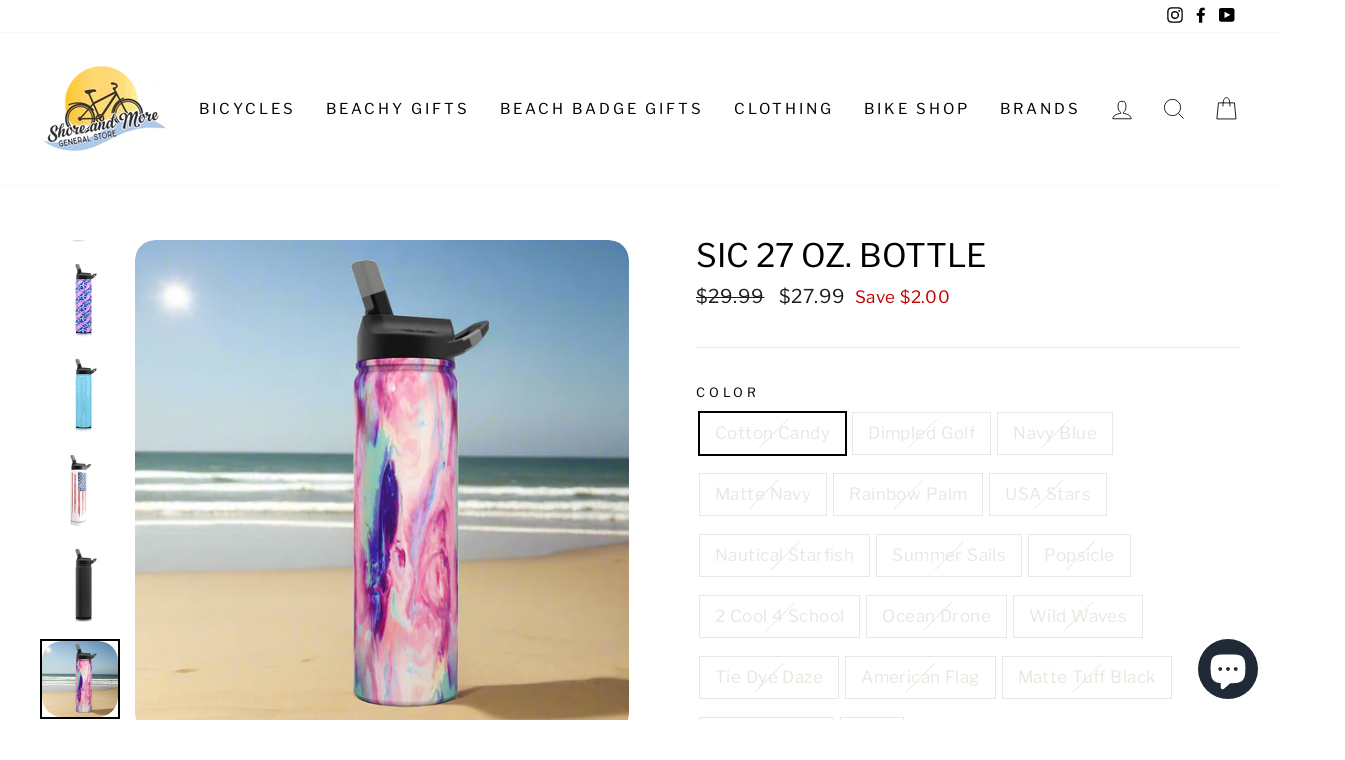

--- FILE ---
content_type: text/html; charset=utf-8
request_url: https://shoreandmore.com/products/copy-of-copy-of-copy-of-sic-27oz-with-sport-lid-american-flag
body_size: 33003
content:
<!doctype html>
<html class="no-js" lang="en" dir="ltr">
<head>
  <meta charset="utf-8">
  <meta http-equiv="X-UA-Compatible" content="IE=edge,chrome=1">
  <meta name="viewport" content="width=device-width,initial-scale=1">
  <meta name="theme-color" content="#111111">
  <link rel="canonical" href="https://shoreandmore.com/products/copy-of-copy-of-copy-of-sic-27oz-with-sport-lid-american-flag">
  <link rel="canonical" href="https://shoreandmore.com/products/copy-of-copy-of-copy-of-sic-27oz-with-sport-lid-american-flag">
  <link rel="preconnect" href="https://cdn.shopify.com">
  <link rel="preconnect" href="https://fonts.shopifycdn.com">
  <link rel="dns-prefetch" href="https://productreviews.shopifycdn.com">
  <link rel="dns-prefetch" href="https://ajax.googleapis.com">
  <link rel="dns-prefetch" href="https://maps.googleapis.com">
  <link rel="dns-prefetch" href="https://maps.gstatic.com"><link rel="shortcut icon" href="//shoreandmore.com/cdn/shop/files/giftcard_32x32.jpg?v=1613599230" type="image/png" /><title>SIC 27 oz. Bottle
&ndash; Shore And More
</title>
<meta name="description" content="SERIOUS TECHNOLOGY - Double Wall Stainless Steel Vacuum Insulated for extreme temperature retention! 24+ Hours Ice Cold &amp;amp; 12+ Hours Piping Hot! SERIOUS WARRANTY - Lifetime warranty! Yes you read that right - if your SIC product ever fails to live up to it&#39;s expectations we will gladly get you another one or refund "><meta property="og:site_name" content="Shore And More">
  <meta property="og:url" content="https://shoreandmore.com/products/copy-of-copy-of-copy-of-sic-27oz-with-sport-lid-american-flag">
  <meta property="og:title" content="SIC 27 oz. Bottle">
  <meta property="og:type" content="product">
  <meta property="og:description" content="SERIOUS TECHNOLOGY - Double Wall Stainless Steel Vacuum Insulated for extreme temperature retention! 24+ Hours Ice Cold &amp;amp; 12+ Hours Piping Hot! SERIOUS WARRANTY - Lifetime warranty! Yes you read that right - if your SIC product ever fails to live up to it&#39;s expectations we will gladly get you another one or refund "><meta property="og:image" content="http://shoreandmore.com/cdn/shop/products/13_Textured_Candy_1296x_jpg_1200x1200.webp?v=1659565911"><meta property="og:image" content="http://shoreandmore.com/cdn/shop/products/5_Hammered_White_1296x_jpg_1200x1200.webp?v=1659565923"><meta property="og:image" content="http://shoreandmore.com/cdn/shop/products/27oz_navy_1296x_jpg_1200x1200.webp?v=1659565928">
  <meta property="og:image:secure_url" content="https://shoreandmore.com/cdn/shop/products/13_Textured_Candy_1296x_jpg_1200x1200.webp?v=1659565911"><meta property="og:image:secure_url" content="https://shoreandmore.com/cdn/shop/products/5_Hammered_White_1296x_jpg_1200x1200.webp?v=1659565923"><meta property="og:image:secure_url" content="https://shoreandmore.com/cdn/shop/products/27oz_navy_1296x_jpg_1200x1200.webp?v=1659565928">
  <meta name="twitter:site" content="@">
  <meta name="twitter:card" content="summary_large_image">
  <meta name="twitter:title" content="SIC 27 oz. Bottle">
  <meta name="twitter:description" content="SERIOUS TECHNOLOGY - Double Wall Stainless Steel Vacuum Insulated for extreme temperature retention! 24+ Hours Ice Cold &amp;amp; 12+ Hours Piping Hot! SERIOUS WARRANTY - Lifetime warranty! Yes you read that right - if your SIC product ever fails to live up to it&#39;s expectations we will gladly get you another one or refund ">
<style data-shopify>@font-face {
  font-family: "Libre Franklin";
  font-weight: 400;
  font-style: normal;
  font-display: swap;
  src: url("//shoreandmore.com/cdn/fonts/libre_franklin/librefranklin_n4.a9b0508e1ffb743a0fd6d0614768959c54a27d86.woff2") format("woff2"),
       url("//shoreandmore.com/cdn/fonts/libre_franklin/librefranklin_n4.948f6f27caf8552b1a9560176e3f14eeb2c6f202.woff") format("woff");
}

  @font-face {
  font-family: "Libre Franklin";
  font-weight: 400;
  font-style: normal;
  font-display: swap;
  src: url("//shoreandmore.com/cdn/fonts/libre_franklin/librefranklin_n4.a9b0508e1ffb743a0fd6d0614768959c54a27d86.woff2") format("woff2"),
       url("//shoreandmore.com/cdn/fonts/libre_franklin/librefranklin_n4.948f6f27caf8552b1a9560176e3f14eeb2c6f202.woff") format("woff");
}


  @font-face {
  font-family: "Libre Franklin";
  font-weight: 600;
  font-style: normal;
  font-display: swap;
  src: url("//shoreandmore.com/cdn/fonts/libre_franklin/librefranklin_n6.c976b0b721ea92417572301ef17640150832a2b9.woff2") format("woff2"),
       url("//shoreandmore.com/cdn/fonts/libre_franklin/librefranklin_n6.bb41783c980fb0a0dad0f0403cbcc7159efe6030.woff") format("woff");
}

  @font-face {
  font-family: "Libre Franklin";
  font-weight: 400;
  font-style: italic;
  font-display: swap;
  src: url("//shoreandmore.com/cdn/fonts/libre_franklin/librefranklin_i4.5cee60cade760b32c7b489f9d561e97341909d7c.woff2") format("woff2"),
       url("//shoreandmore.com/cdn/fonts/libre_franklin/librefranklin_i4.2f9ee939c2cc82522dfb62e1a084861f9beeb411.woff") format("woff");
}

  @font-face {
  font-family: "Libre Franklin";
  font-weight: 600;
  font-style: italic;
  font-display: swap;
  src: url("//shoreandmore.com/cdn/fonts/libre_franklin/librefranklin_i6.7ae53255ab44c18176e5c1c169a009f635aeb949.woff2") format("woff2"),
       url("//shoreandmore.com/cdn/fonts/libre_franklin/librefranklin_i6.c8eb9c307a8e927dcb30218e64b5b81edbc09ee3.woff") format("woff");
}

</style><link href="//shoreandmore.com/cdn/shop/t/13/assets/theme.css?v=115700990550152326691766370394" rel="stylesheet" type="text/css" media="all" />
  <link href="//shoreandmore.com/cdn/shop/t/13/assets/theme.css.liquid?v=155663270555617713131766370394" rel="stylesheet" type="text/css" media="all" />
<style data-shopify>:root {
    --typeHeaderPrimary: "Libre Franklin";
    --typeHeaderFallback: sans-serif;
    --typeHeaderSize: 38px;
    --typeHeaderWeight: 400;
    --typeHeaderLineHeight: 1;
    --typeHeaderSpacing: 0.0em;

    --typeBasePrimary:"Libre Franklin";
    --typeBaseFallback:sans-serif;
    --typeBaseSize: 17px;
    --typeBaseWeight: 400;
    --typeBaseSpacing: 0.025em;
    --typeBaseLineHeight: 1.6;

    --typeCollectionTitle: 18px;

    --iconWeight: 2px;
    --iconLinecaps: miter;

    
      --buttonRadius: 3px;
    

    --colorGridOverlayOpacity: 0.18;
  }</style><script>
    document.documentElement.className = document.documentElement.className.replace('no-js', 'js');

    window.theme = window.theme || {};
    theme.routes = {
      home: "/",
      cart: "/cart",
      cartAdd: "/cart/add.js",
      cartChange: "/cart/change"
    };
    theme.strings = {
      soldOut: "Sold Out",
      unavailable: "Unavailable",
      stockLabel: "Only [count] items in stock!",
      willNotShipUntil: "Will not ship until [date]",
      willBeInStockAfter: "Will be in stock after [date]",
      waitingForStock: "Inventory on the way",
      savePrice: "Save [saved_amount]",
      cartEmpty: "Your cart is currently empty.",
      cartTermsConfirmation: "You must agree with the terms and conditions of sales to check out"
    };
    theme.settings = {
      dynamicVariantsEnable: true,
      dynamicVariantType: "button",
      cartType: "drawer",
      moneyFormat: "${{amount}}",
      saveType: "dollar",
      recentlyViewedEnabled: false,
      predictiveSearch: true,
      predictiveSearchType: "product,article,page,collection",
      inventoryThreshold: 10,
      quickView: false,
      themeName: 'Impulse',
      themeVersion: "3.6.2"
    };
  </script>

  <script>window.performance && window.performance.mark && window.performance.mark('shopify.content_for_header.start');</script><meta name="facebook-domain-verification" content="51sprvce6pjgnd6kifucs3rz561vcf">
<meta name="facebook-domain-verification" content="aawlsepf36uwuyhyig3gp1t9d5dbql">
<meta id="shopify-digital-wallet" name="shopify-digital-wallet" content="/3530653794/digital_wallets/dialog">
<meta name="shopify-checkout-api-token" content="e25198dc7eddaf0ff12d569d13bcfe67">
<link rel="alternate" type="application/json+oembed" href="https://shoreandmore.com/products/copy-of-copy-of-copy-of-sic-27oz-with-sport-lid-american-flag.oembed">
<script async="async" src="/checkouts/internal/preloads.js?locale=en-US"></script>
<link rel="preconnect" href="https://shop.app" crossorigin="anonymous">
<script async="async" src="https://shop.app/checkouts/internal/preloads.js?locale=en-US&shop_id=3530653794" crossorigin="anonymous"></script>
<script id="apple-pay-shop-capabilities" type="application/json">{"shopId":3530653794,"countryCode":"US","currencyCode":"USD","merchantCapabilities":["supports3DS"],"merchantId":"gid:\/\/shopify\/Shop\/3530653794","merchantName":"Shore And More","requiredBillingContactFields":["postalAddress","email","phone"],"requiredShippingContactFields":["postalAddress","email","phone"],"shippingType":"shipping","supportedNetworks":["visa","masterCard","amex","discover","elo","jcb"],"total":{"type":"pending","label":"Shore And More","amount":"1.00"},"shopifyPaymentsEnabled":true,"supportsSubscriptions":true}</script>
<script id="shopify-features" type="application/json">{"accessToken":"e25198dc7eddaf0ff12d569d13bcfe67","betas":["rich-media-storefront-analytics"],"domain":"shoreandmore.com","predictiveSearch":true,"shopId":3530653794,"locale":"en"}</script>
<script>var Shopify = Shopify || {};
Shopify.shop = "shore-and-more.myshopify.com";
Shopify.locale = "en";
Shopify.currency = {"active":"USD","rate":"1.0"};
Shopify.country = "US";
Shopify.theme = {"name":"Current Website ","id":129353187541,"schema_name":"Impulse","schema_version":"3.6.2","theme_store_id":857,"role":"main"};
Shopify.theme.handle = "null";
Shopify.theme.style = {"id":null,"handle":null};
Shopify.cdnHost = "shoreandmore.com/cdn";
Shopify.routes = Shopify.routes || {};
Shopify.routes.root = "/";</script>
<script type="module">!function(o){(o.Shopify=o.Shopify||{}).modules=!0}(window);</script>
<script>!function(o){function n(){var o=[];function n(){o.push(Array.prototype.slice.apply(arguments))}return n.q=o,n}var t=o.Shopify=o.Shopify||{};t.loadFeatures=n(),t.autoloadFeatures=n()}(window);</script>
<script>
  window.ShopifyPay = window.ShopifyPay || {};
  window.ShopifyPay.apiHost = "shop.app\/pay";
  window.ShopifyPay.redirectState = null;
</script>
<script id="shop-js-analytics" type="application/json">{"pageType":"product"}</script>
<script defer="defer" async type="module" src="//shoreandmore.com/cdn/shopifycloud/shop-js/modules/v2/client.init-shop-cart-sync_IZsNAliE.en.esm.js"></script>
<script defer="defer" async type="module" src="//shoreandmore.com/cdn/shopifycloud/shop-js/modules/v2/chunk.common_0OUaOowp.esm.js"></script>
<script type="module">
  await import("//shoreandmore.com/cdn/shopifycloud/shop-js/modules/v2/client.init-shop-cart-sync_IZsNAliE.en.esm.js");
await import("//shoreandmore.com/cdn/shopifycloud/shop-js/modules/v2/chunk.common_0OUaOowp.esm.js");

  window.Shopify.SignInWithShop?.initShopCartSync?.({"fedCMEnabled":true,"windoidEnabled":true});

</script>
<script defer="defer" async type="module" src="//shoreandmore.com/cdn/shopifycloud/shop-js/modules/v2/client.payment-terms_CNlwjfZz.en.esm.js"></script>
<script defer="defer" async type="module" src="//shoreandmore.com/cdn/shopifycloud/shop-js/modules/v2/chunk.common_0OUaOowp.esm.js"></script>
<script defer="defer" async type="module" src="//shoreandmore.com/cdn/shopifycloud/shop-js/modules/v2/chunk.modal_CGo_dVj3.esm.js"></script>
<script type="module">
  await import("//shoreandmore.com/cdn/shopifycloud/shop-js/modules/v2/client.payment-terms_CNlwjfZz.en.esm.js");
await import("//shoreandmore.com/cdn/shopifycloud/shop-js/modules/v2/chunk.common_0OUaOowp.esm.js");
await import("//shoreandmore.com/cdn/shopifycloud/shop-js/modules/v2/chunk.modal_CGo_dVj3.esm.js");

  
</script>
<script>
  window.Shopify = window.Shopify || {};
  if (!window.Shopify.featureAssets) window.Shopify.featureAssets = {};
  window.Shopify.featureAssets['shop-js'] = {"shop-cart-sync":["modules/v2/client.shop-cart-sync_DLOhI_0X.en.esm.js","modules/v2/chunk.common_0OUaOowp.esm.js"],"init-fed-cm":["modules/v2/client.init-fed-cm_C6YtU0w6.en.esm.js","modules/v2/chunk.common_0OUaOowp.esm.js"],"shop-button":["modules/v2/client.shop-button_BCMx7GTG.en.esm.js","modules/v2/chunk.common_0OUaOowp.esm.js"],"shop-cash-offers":["modules/v2/client.shop-cash-offers_BT26qb5j.en.esm.js","modules/v2/chunk.common_0OUaOowp.esm.js","modules/v2/chunk.modal_CGo_dVj3.esm.js"],"init-windoid":["modules/v2/client.init-windoid_B9PkRMql.en.esm.js","modules/v2/chunk.common_0OUaOowp.esm.js"],"init-shop-email-lookup-coordinator":["modules/v2/client.init-shop-email-lookup-coordinator_DZkqjsbU.en.esm.js","modules/v2/chunk.common_0OUaOowp.esm.js"],"shop-toast-manager":["modules/v2/client.shop-toast-manager_Di2EnuM7.en.esm.js","modules/v2/chunk.common_0OUaOowp.esm.js"],"shop-login-button":["modules/v2/client.shop-login-button_BtqW_SIO.en.esm.js","modules/v2/chunk.common_0OUaOowp.esm.js","modules/v2/chunk.modal_CGo_dVj3.esm.js"],"avatar":["modules/v2/client.avatar_BTnouDA3.en.esm.js"],"pay-button":["modules/v2/client.pay-button_CWa-C9R1.en.esm.js","modules/v2/chunk.common_0OUaOowp.esm.js"],"init-shop-cart-sync":["modules/v2/client.init-shop-cart-sync_IZsNAliE.en.esm.js","modules/v2/chunk.common_0OUaOowp.esm.js"],"init-customer-accounts":["modules/v2/client.init-customer-accounts_DenGwJTU.en.esm.js","modules/v2/client.shop-login-button_BtqW_SIO.en.esm.js","modules/v2/chunk.common_0OUaOowp.esm.js","modules/v2/chunk.modal_CGo_dVj3.esm.js"],"init-shop-for-new-customer-accounts":["modules/v2/client.init-shop-for-new-customer-accounts_JdHXxpS9.en.esm.js","modules/v2/client.shop-login-button_BtqW_SIO.en.esm.js","modules/v2/chunk.common_0OUaOowp.esm.js","modules/v2/chunk.modal_CGo_dVj3.esm.js"],"init-customer-accounts-sign-up":["modules/v2/client.init-customer-accounts-sign-up_D6__K_p8.en.esm.js","modules/v2/client.shop-login-button_BtqW_SIO.en.esm.js","modules/v2/chunk.common_0OUaOowp.esm.js","modules/v2/chunk.modal_CGo_dVj3.esm.js"],"checkout-modal":["modules/v2/client.checkout-modal_C_ZQDY6s.en.esm.js","modules/v2/chunk.common_0OUaOowp.esm.js","modules/v2/chunk.modal_CGo_dVj3.esm.js"],"shop-follow-button":["modules/v2/client.shop-follow-button_XetIsj8l.en.esm.js","modules/v2/chunk.common_0OUaOowp.esm.js","modules/v2/chunk.modal_CGo_dVj3.esm.js"],"lead-capture":["modules/v2/client.lead-capture_DvA72MRN.en.esm.js","modules/v2/chunk.common_0OUaOowp.esm.js","modules/v2/chunk.modal_CGo_dVj3.esm.js"],"shop-login":["modules/v2/client.shop-login_ClXNxyh6.en.esm.js","modules/v2/chunk.common_0OUaOowp.esm.js","modules/v2/chunk.modal_CGo_dVj3.esm.js"],"payment-terms":["modules/v2/client.payment-terms_CNlwjfZz.en.esm.js","modules/v2/chunk.common_0OUaOowp.esm.js","modules/v2/chunk.modal_CGo_dVj3.esm.js"]};
</script>
<script id="__st">var __st={"a":3530653794,"offset":-18000,"reqid":"a1c9cfc0-b142-4547-89a8-496e6ab160b2-1768525513","pageurl":"shoreandmore.com\/products\/copy-of-copy-of-copy-of-sic-27oz-with-sport-lid-american-flag","u":"6c7e3eeb88de","p":"product","rtyp":"product","rid":6178006958260};</script>
<script>window.ShopifyPaypalV4VisibilityTracking = true;</script>
<script id="captcha-bootstrap">!function(){'use strict';const t='contact',e='account',n='new_comment',o=[[t,t],['blogs',n],['comments',n],[t,'customer']],c=[[e,'customer_login'],[e,'guest_login'],[e,'recover_customer_password'],[e,'create_customer']],r=t=>t.map((([t,e])=>`form[action*='/${t}']:not([data-nocaptcha='true']) input[name='form_type'][value='${e}']`)).join(','),a=t=>()=>t?[...document.querySelectorAll(t)].map((t=>t.form)):[];function s(){const t=[...o],e=r(t);return a(e)}const i='password',u='form_key',d=['recaptcha-v3-token','g-recaptcha-response','h-captcha-response',i],f=()=>{try{return window.sessionStorage}catch{return}},m='__shopify_v',_=t=>t.elements[u];function p(t,e,n=!1){try{const o=window.sessionStorage,c=JSON.parse(o.getItem(e)),{data:r}=function(t){const{data:e,action:n}=t;return t[m]||n?{data:e,action:n}:{data:t,action:n}}(c);for(const[e,n]of Object.entries(r))t.elements[e]&&(t.elements[e].value=n);n&&o.removeItem(e)}catch(o){console.error('form repopulation failed',{error:o})}}const l='form_type',E='cptcha';function T(t){t.dataset[E]=!0}const w=window,h=w.document,L='Shopify',v='ce_forms',y='captcha';let A=!1;((t,e)=>{const n=(g='f06e6c50-85a8-45c8-87d0-21a2b65856fe',I='https://cdn.shopify.com/shopifycloud/storefront-forms-hcaptcha/ce_storefront_forms_captcha_hcaptcha.v1.5.2.iife.js',D={infoText:'Protected by hCaptcha',privacyText:'Privacy',termsText:'Terms'},(t,e,n)=>{const o=w[L][v],c=o.bindForm;if(c)return c(t,g,e,D).then(n);var r;o.q.push([[t,g,e,D],n]),r=I,A||(h.body.append(Object.assign(h.createElement('script'),{id:'captcha-provider',async:!0,src:r})),A=!0)});var g,I,D;w[L]=w[L]||{},w[L][v]=w[L][v]||{},w[L][v].q=[],w[L][y]=w[L][y]||{},w[L][y].protect=function(t,e){n(t,void 0,e),T(t)},Object.freeze(w[L][y]),function(t,e,n,w,h,L){const[v,y,A,g]=function(t,e,n){const i=e?o:[],u=t?c:[],d=[...i,...u],f=r(d),m=r(i),_=r(d.filter((([t,e])=>n.includes(e))));return[a(f),a(m),a(_),s()]}(w,h,L),I=t=>{const e=t.target;return e instanceof HTMLFormElement?e:e&&e.form},D=t=>v().includes(t);t.addEventListener('submit',(t=>{const e=I(t);if(!e)return;const n=D(e)&&!e.dataset.hcaptchaBound&&!e.dataset.recaptchaBound,o=_(e),c=g().includes(e)&&(!o||!o.value);(n||c)&&t.preventDefault(),c&&!n&&(function(t){try{if(!f())return;!function(t){const e=f();if(!e)return;const n=_(t);if(!n)return;const o=n.value;o&&e.removeItem(o)}(t);const e=Array.from(Array(32),(()=>Math.random().toString(36)[2])).join('');!function(t,e){_(t)||t.append(Object.assign(document.createElement('input'),{type:'hidden',name:u})),t.elements[u].value=e}(t,e),function(t,e){const n=f();if(!n)return;const o=[...t.querySelectorAll(`input[type='${i}']`)].map((({name:t})=>t)),c=[...d,...o],r={};for(const[a,s]of new FormData(t).entries())c.includes(a)||(r[a]=s);n.setItem(e,JSON.stringify({[m]:1,action:t.action,data:r}))}(t,e)}catch(e){console.error('failed to persist form',e)}}(e),e.submit())}));const S=(t,e)=>{t&&!t.dataset[E]&&(n(t,e.some((e=>e===t))),T(t))};for(const o of['focusin','change'])t.addEventListener(o,(t=>{const e=I(t);D(e)&&S(e,y())}));const B=e.get('form_key'),M=e.get(l),P=B&&M;t.addEventListener('DOMContentLoaded',(()=>{const t=y();if(P)for(const e of t)e.elements[l].value===M&&p(e,B);[...new Set([...A(),...v().filter((t=>'true'===t.dataset.shopifyCaptcha))])].forEach((e=>S(e,t)))}))}(h,new URLSearchParams(w.location.search),n,t,e,['guest_login'])})(!0,!0)}();</script>
<script integrity="sha256-4kQ18oKyAcykRKYeNunJcIwy7WH5gtpwJnB7kiuLZ1E=" data-source-attribution="shopify.loadfeatures" defer="defer" src="//shoreandmore.com/cdn/shopifycloud/storefront/assets/storefront/load_feature-a0a9edcb.js" crossorigin="anonymous"></script>
<script crossorigin="anonymous" defer="defer" src="//shoreandmore.com/cdn/shopifycloud/storefront/assets/shopify_pay/storefront-65b4c6d7.js?v=20250812"></script>
<script data-source-attribution="shopify.dynamic_checkout.dynamic.init">var Shopify=Shopify||{};Shopify.PaymentButton=Shopify.PaymentButton||{isStorefrontPortableWallets:!0,init:function(){window.Shopify.PaymentButton.init=function(){};var t=document.createElement("script");t.src="https://shoreandmore.com/cdn/shopifycloud/portable-wallets/latest/portable-wallets.en.js",t.type="module",document.head.appendChild(t)}};
</script>
<script data-source-attribution="shopify.dynamic_checkout.buyer_consent">
  function portableWalletsHideBuyerConsent(e){var t=document.getElementById("shopify-buyer-consent"),n=document.getElementById("shopify-subscription-policy-button");t&&n&&(t.classList.add("hidden"),t.setAttribute("aria-hidden","true"),n.removeEventListener("click",e))}function portableWalletsShowBuyerConsent(e){var t=document.getElementById("shopify-buyer-consent"),n=document.getElementById("shopify-subscription-policy-button");t&&n&&(t.classList.remove("hidden"),t.removeAttribute("aria-hidden"),n.addEventListener("click",e))}window.Shopify?.PaymentButton&&(window.Shopify.PaymentButton.hideBuyerConsent=portableWalletsHideBuyerConsent,window.Shopify.PaymentButton.showBuyerConsent=portableWalletsShowBuyerConsent);
</script>
<script>
  function portableWalletsCleanup(e){e&&e.src&&console.error("Failed to load portable wallets script "+e.src);var t=document.querySelectorAll("shopify-accelerated-checkout .shopify-payment-button__skeleton, shopify-accelerated-checkout-cart .wallet-cart-button__skeleton"),e=document.getElementById("shopify-buyer-consent");for(let e=0;e<t.length;e++)t[e].remove();e&&e.remove()}function portableWalletsNotLoadedAsModule(e){e instanceof ErrorEvent&&"string"==typeof e.message&&e.message.includes("import.meta")&&"string"==typeof e.filename&&e.filename.includes("portable-wallets")&&(window.removeEventListener("error",portableWalletsNotLoadedAsModule),window.Shopify.PaymentButton.failedToLoad=e,"loading"===document.readyState?document.addEventListener("DOMContentLoaded",window.Shopify.PaymentButton.init):window.Shopify.PaymentButton.init())}window.addEventListener("error",portableWalletsNotLoadedAsModule);
</script>

<script type="module" src="https://shoreandmore.com/cdn/shopifycloud/portable-wallets/latest/portable-wallets.en.js" onError="portableWalletsCleanup(this)" crossorigin="anonymous"></script>
<script nomodule>
  document.addEventListener("DOMContentLoaded", portableWalletsCleanup);
</script>

<link id="shopify-accelerated-checkout-styles" rel="stylesheet" media="screen" href="https://shoreandmore.com/cdn/shopifycloud/portable-wallets/latest/accelerated-checkout-backwards-compat.css" crossorigin="anonymous">
<style id="shopify-accelerated-checkout-cart">
        #shopify-buyer-consent {
  margin-top: 1em;
  display: inline-block;
  width: 100%;
}

#shopify-buyer-consent.hidden {
  display: none;
}

#shopify-subscription-policy-button {
  background: none;
  border: none;
  padding: 0;
  text-decoration: underline;
  font-size: inherit;
  cursor: pointer;
}

#shopify-subscription-policy-button::before {
  box-shadow: none;
}

      </style>

<script>window.performance && window.performance.mark && window.performance.mark('shopify.content_for_header.end');</script>

  <script src="//shoreandmore.com/cdn/shop/t/13/assets/vendor-scripts-v7.js" defer="defer"></script><script src="//shoreandmore.com/cdn/shop/t/13/assets/theme.js?v=9435249751767744711638931959" defer="defer"></script>
  <script src="//cdn.codeblackbelt.com/js/modules/frequently-bought-together/main.min.js?shop=shore-and-more.myshopify.com" defer></script><script>var loox_global_hash = '1682694492339';</script><script>var visitor_level_referral = {"active":true,"rtl":false,"position":"right","button_text":"Give your friends a gift!","button_bg_color":"333333","button_text_color":"FFFFFF","display_on_home_page":true,"display_on_product_page":true,"display_on_cart_page":true,"display_on_other_pages":true,"hide_on_mobile":false,"sidebar_visible":true};
</script><style>.loox-reviews-default { max-width: 1200px; margin: 0 auto; }</style><script>var loox_rating_icons_enabled = true;</script>
  <!-- "snippets/judgeme_core.liquid" was not rendered, the associated app was uninstalled -->
<!-- BEGIN app block: shopify://apps/izyrent/blocks/izyrent/cda4a37a-6d4d-4f3d-b8e5-c19d5c367c6a --><script></script>
<script>
var izyrent_shopify_js = `//shoreandmore.com/cdn/shopifycloud/storefront/assets/themes_support/api.jquery-7ab1a3a4.js`;
var izyrent_current_page = `product`;

var izyrent_currency_format = `${{amount}}`;

var izyrent_money_format = `$1,000.00`;
</script>


<script>
var izyrentSettings = `{"timezone":{"ianaTimezone":"America/New_York","timezoneOffset":"-0500","currencyCode":"USD"},"storefront":"13414054ffc8128e2efabf2da8f7538e","timeFormat":"12","translate":"default","redirectCheckout":"default","disabledDatesGlobal":"","couponPrefix":"IZYRENT_","theme":{},"translations":{},"showMonths":{"md":"1","lg":"1"},"quantityPosition":"default","startCal":"default","displayCal":"default","displayPrice":"default","deposit":{"id":"50967653384405","label":"Deposit","amount":"0","percent":0},"checkoutMode":"default","showFinalPriceOnly":"disabled","sections":[{"label":"Calendar","value":"calendar"},{"label":"Resume","value":"resume"},{"label":"Add-ons","value":"addons"},{"label":"Requests","value":"requests"}],"syncDates":"disabled","countdown":"disabled","expiration":"15"}`;
if(typeof izyrentSettings === "string"){
  izyrentSettings = izyrentSettings.replace(/=>/g, ":");
  izyrentSettings = JSON.parse(izyrentSettings);
}

var izyrent_product_meta = {product : {id : 6178006958260 ,handle:`copy-of-copy-of-copy-of-sic-27oz-with-sport-lid-american-flag`,tags:`27oz`,collections: [
      
        { id: 402754535637 },
      
        { id: 156923986035 },
      
        { id: 241601970356 },
      
        { id: 241599611060 },
      
    ], variants : [{id : 43424163659989, price :2799},{id : 43424163692757, price :2799},{id : 43424163725525, price :2799},{id : 43424163758293, price :2799},{id : 43424163791061, price :2799},{id : 43424163823829, price :2799},{id : 43424163856597, price :2799},{id : 43424163889365, price :2799},{id : 43424163922133, price :2799},{id : 43424163954901, price :2799},{id : 43511207002325, price :2799},{id : 44078310490325, price :2799},{id : 44078310523093, price :2799},{id : 44078313930965, price :2799},{id : 44078315929813, price :2799},{id : 48441487655125, price :2799},{id : 48441499484373, price :2799},]}}; 



 
</script>


<style>
.cart-count-bubble,.cart-item .quantity{ display:none;}
.mw-apo-configure-link{ display:none !important;}
.izyloader {
    padding: 10px;
    max-width: 44rem;
    width: 100%;
}
.izyloader > span {
  width: 48px;
  height: 48px;
  border-radius: 50%;
  display: inline-block;
  position: relative;
  border: 10px solid;
  border-color: rgb(0 0 0 / 7%) rgb(0 0 0 / 14%) rgb(0 0 0 / 21%) rgb(0 0 0 / 28%);
  box-sizing: border-box;
  animation: rotation 0.8s linear infinite;
  display: flex;
  margin: auto;
  padding-top: 10px;
}
body.izyloaderhide .izyloader,.cart-item__details .cart-item__discounted-prices{display:none !important;}
@keyframes rotation {
  0% {
    transform: rotate(0deg);
  }
  100% {
    transform: rotate(360deg);
  }
} 
</style>
<script>

 if(izyrentSettings?.theme?.text?.resume) {
     const color = izyrentSettings.theme.text.resume;
 
    const updateOpacity = (rgba, newOpacity) =>
                rgba.replace(
                  /rgba\((\d+),\s*(\d+),\s*(\d+),\s*[\d.]+\)/,
                  `rgba($1, $2, $3, ${newOpacity})`
                );

            
              let css = `.izyloader > span {border-color: ${updateOpacity(
               color,
                0.07
              )} ${updateOpacity(color, 0.14)} ${updateOpacity(
                color,
                0.21
              )} ${updateOpacity(color, 0.28)} !important;}`;

      document.head.insertAdjacentHTML('beforeend', `<style>${css}</style>`);
      
  }

</script>


<script src="https://izyrent.speaz.com/izyrent.js?shop=shore-and-more.myshopify.com&v=1768323350565" async></script>

<!-- END app block --><script src="https://cdn.shopify.com/extensions/7bc9bb47-adfa-4267-963e-cadee5096caf/inbox-1252/assets/inbox-chat-loader.js" type="text/javascript" defer="defer"></script>
<link href="https://monorail-edge.shopifysvc.com" rel="dns-prefetch">
<script>(function(){if ("sendBeacon" in navigator && "performance" in window) {try {var session_token_from_headers = performance.getEntriesByType('navigation')[0].serverTiming.find(x => x.name == '_s').description;} catch {var session_token_from_headers = undefined;}var session_cookie_matches = document.cookie.match(/_shopify_s=([^;]*)/);var session_token_from_cookie = session_cookie_matches && session_cookie_matches.length === 2 ? session_cookie_matches[1] : "";var session_token = session_token_from_headers || session_token_from_cookie || "";function handle_abandonment_event(e) {var entries = performance.getEntries().filter(function(entry) {return /monorail-edge.shopifysvc.com/.test(entry.name);});if (!window.abandonment_tracked && entries.length === 0) {window.abandonment_tracked = true;var currentMs = Date.now();var navigation_start = performance.timing.navigationStart;var payload = {shop_id: 3530653794,url: window.location.href,navigation_start,duration: currentMs - navigation_start,session_token,page_type: "product"};window.navigator.sendBeacon("https://monorail-edge.shopifysvc.com/v1/produce", JSON.stringify({schema_id: "online_store_buyer_site_abandonment/1.1",payload: payload,metadata: {event_created_at_ms: currentMs,event_sent_at_ms: currentMs}}));}}window.addEventListener('pagehide', handle_abandonment_event);}}());</script>
<script id="web-pixels-manager-setup">(function e(e,d,r,n,o){if(void 0===o&&(o={}),!Boolean(null===(a=null===(i=window.Shopify)||void 0===i?void 0:i.analytics)||void 0===a?void 0:a.replayQueue)){var i,a;window.Shopify=window.Shopify||{};var t=window.Shopify;t.analytics=t.analytics||{};var s=t.analytics;s.replayQueue=[],s.publish=function(e,d,r){return s.replayQueue.push([e,d,r]),!0};try{self.performance.mark("wpm:start")}catch(e){}var l=function(){var e={modern:/Edge?\/(1{2}[4-9]|1[2-9]\d|[2-9]\d{2}|\d{4,})\.\d+(\.\d+|)|Firefox\/(1{2}[4-9]|1[2-9]\d|[2-9]\d{2}|\d{4,})\.\d+(\.\d+|)|Chrom(ium|e)\/(9{2}|\d{3,})\.\d+(\.\d+|)|(Maci|X1{2}).+ Version\/(15\.\d+|(1[6-9]|[2-9]\d|\d{3,})\.\d+)([,.]\d+|)( \(\w+\)|)( Mobile\/\w+|) Safari\/|Chrome.+OPR\/(9{2}|\d{3,})\.\d+\.\d+|(CPU[ +]OS|iPhone[ +]OS|CPU[ +]iPhone|CPU IPhone OS|CPU iPad OS)[ +]+(15[._]\d+|(1[6-9]|[2-9]\d|\d{3,})[._]\d+)([._]\d+|)|Android:?[ /-](13[3-9]|1[4-9]\d|[2-9]\d{2}|\d{4,})(\.\d+|)(\.\d+|)|Android.+Firefox\/(13[5-9]|1[4-9]\d|[2-9]\d{2}|\d{4,})\.\d+(\.\d+|)|Android.+Chrom(ium|e)\/(13[3-9]|1[4-9]\d|[2-9]\d{2}|\d{4,})\.\d+(\.\d+|)|SamsungBrowser\/([2-9]\d|\d{3,})\.\d+/,legacy:/Edge?\/(1[6-9]|[2-9]\d|\d{3,})\.\d+(\.\d+|)|Firefox\/(5[4-9]|[6-9]\d|\d{3,})\.\d+(\.\d+|)|Chrom(ium|e)\/(5[1-9]|[6-9]\d|\d{3,})\.\d+(\.\d+|)([\d.]+$|.*Safari\/(?![\d.]+ Edge\/[\d.]+$))|(Maci|X1{2}).+ Version\/(10\.\d+|(1[1-9]|[2-9]\d|\d{3,})\.\d+)([,.]\d+|)( \(\w+\)|)( Mobile\/\w+|) Safari\/|Chrome.+OPR\/(3[89]|[4-9]\d|\d{3,})\.\d+\.\d+|(CPU[ +]OS|iPhone[ +]OS|CPU[ +]iPhone|CPU IPhone OS|CPU iPad OS)[ +]+(10[._]\d+|(1[1-9]|[2-9]\d|\d{3,})[._]\d+)([._]\d+|)|Android:?[ /-](13[3-9]|1[4-9]\d|[2-9]\d{2}|\d{4,})(\.\d+|)(\.\d+|)|Mobile Safari.+OPR\/([89]\d|\d{3,})\.\d+\.\d+|Android.+Firefox\/(13[5-9]|1[4-9]\d|[2-9]\d{2}|\d{4,})\.\d+(\.\d+|)|Android.+Chrom(ium|e)\/(13[3-9]|1[4-9]\d|[2-9]\d{2}|\d{4,})\.\d+(\.\d+|)|Android.+(UC? ?Browser|UCWEB|U3)[ /]?(15\.([5-9]|\d{2,})|(1[6-9]|[2-9]\d|\d{3,})\.\d+)\.\d+|SamsungBrowser\/(5\.\d+|([6-9]|\d{2,})\.\d+)|Android.+MQ{2}Browser\/(14(\.(9|\d{2,})|)|(1[5-9]|[2-9]\d|\d{3,})(\.\d+|))(\.\d+|)|K[Aa][Ii]OS\/(3\.\d+|([4-9]|\d{2,})\.\d+)(\.\d+|)/},d=e.modern,r=e.legacy,n=navigator.userAgent;return n.match(d)?"modern":n.match(r)?"legacy":"unknown"}(),u="modern"===l?"modern":"legacy",c=(null!=n?n:{modern:"",legacy:""})[u],f=function(e){return[e.baseUrl,"/wpm","/b",e.hashVersion,"modern"===e.buildTarget?"m":"l",".js"].join("")}({baseUrl:d,hashVersion:r,buildTarget:u}),m=function(e){var d=e.version,r=e.bundleTarget,n=e.surface,o=e.pageUrl,i=e.monorailEndpoint;return{emit:function(e){var a=e.status,t=e.errorMsg,s=(new Date).getTime(),l=JSON.stringify({metadata:{event_sent_at_ms:s},events:[{schema_id:"web_pixels_manager_load/3.1",payload:{version:d,bundle_target:r,page_url:o,status:a,surface:n,error_msg:t},metadata:{event_created_at_ms:s}}]});if(!i)return console&&console.warn&&console.warn("[Web Pixels Manager] No Monorail endpoint provided, skipping logging."),!1;try{return self.navigator.sendBeacon.bind(self.navigator)(i,l)}catch(e){}var u=new XMLHttpRequest;try{return u.open("POST",i,!0),u.setRequestHeader("Content-Type","text/plain"),u.send(l),!0}catch(e){return console&&console.warn&&console.warn("[Web Pixels Manager] Got an unhandled error while logging to Monorail."),!1}}}}({version:r,bundleTarget:l,surface:e.surface,pageUrl:self.location.href,monorailEndpoint:e.monorailEndpoint});try{o.browserTarget=l,function(e){var d=e.src,r=e.async,n=void 0===r||r,o=e.onload,i=e.onerror,a=e.sri,t=e.scriptDataAttributes,s=void 0===t?{}:t,l=document.createElement("script"),u=document.querySelector("head"),c=document.querySelector("body");if(l.async=n,l.src=d,a&&(l.integrity=a,l.crossOrigin="anonymous"),s)for(var f in s)if(Object.prototype.hasOwnProperty.call(s,f))try{l.dataset[f]=s[f]}catch(e){}if(o&&l.addEventListener("load",o),i&&l.addEventListener("error",i),u)u.appendChild(l);else{if(!c)throw new Error("Did not find a head or body element to append the script");c.appendChild(l)}}({src:f,async:!0,onload:function(){if(!function(){var e,d;return Boolean(null===(d=null===(e=window.Shopify)||void 0===e?void 0:e.analytics)||void 0===d?void 0:d.initialized)}()){var d=window.webPixelsManager.init(e)||void 0;if(d){var r=window.Shopify.analytics;r.replayQueue.forEach((function(e){var r=e[0],n=e[1],o=e[2];d.publishCustomEvent(r,n,o)})),r.replayQueue=[],r.publish=d.publishCustomEvent,r.visitor=d.visitor,r.initialized=!0}}},onerror:function(){return m.emit({status:"failed",errorMsg:"".concat(f," has failed to load")})},sri:function(e){var d=/^sha384-[A-Za-z0-9+/=]+$/;return"string"==typeof e&&d.test(e)}(c)?c:"",scriptDataAttributes:o}),m.emit({status:"loading"})}catch(e){m.emit({status:"failed",errorMsg:(null==e?void 0:e.message)||"Unknown error"})}}})({shopId: 3530653794,storefrontBaseUrl: "https://shoreandmore.com",extensionsBaseUrl: "https://extensions.shopifycdn.com/cdn/shopifycloud/web-pixels-manager",monorailEndpoint: "https://monorail-edge.shopifysvc.com/unstable/produce_batch",surface: "storefront-renderer",enabledBetaFlags: ["2dca8a86"],webPixelsConfigList: [{"id":"74875093","eventPayloadVersion":"v1","runtimeContext":"LAX","scriptVersion":"1","type":"CUSTOM","privacyPurposes":["ANALYTICS"],"name":"Google Analytics tag (migrated)"},{"id":"shopify-app-pixel","configuration":"{}","eventPayloadVersion":"v1","runtimeContext":"STRICT","scriptVersion":"0450","apiClientId":"shopify-pixel","type":"APP","privacyPurposes":["ANALYTICS","MARKETING"]},{"id":"shopify-custom-pixel","eventPayloadVersion":"v1","runtimeContext":"LAX","scriptVersion":"0450","apiClientId":"shopify-pixel","type":"CUSTOM","privacyPurposes":["ANALYTICS","MARKETING"]}],isMerchantRequest: false,initData: {"shop":{"name":"Shore And More","paymentSettings":{"currencyCode":"USD"},"myshopifyDomain":"shore-and-more.myshopify.com","countryCode":"US","storefrontUrl":"https:\/\/shoreandmore.com"},"customer":null,"cart":null,"checkout":null,"productVariants":[{"price":{"amount":27.99,"currencyCode":"USD"},"product":{"title":"SIC 27 oz. Bottle","vendor":"SIC","id":"6178006958260","untranslatedTitle":"SIC 27 oz. Bottle","url":"\/products\/copy-of-copy-of-copy-of-sic-27oz-with-sport-lid-american-flag","type":"Drink Ware"},"id":"43424163659989","image":{"src":"\/\/shoreandmore.com\/cdn\/shop\/files\/194AB3EF-F551-45D2-8141-18DEE877FB37.png?v=1716255768"},"sku":"","title":"Cotton Candy","untranslatedTitle":"Cotton Candy"},{"price":{"amount":27.99,"currencyCode":"USD"},"product":{"title":"SIC 27 oz. Bottle","vendor":"SIC","id":"6178006958260","untranslatedTitle":"SIC 27 oz. Bottle","url":"\/products\/copy-of-copy-of-copy-of-sic-27oz-with-sport-lid-american-flag","type":"Drink Ware"},"id":"43424163692757","image":{"src":"\/\/shoreandmore.com\/cdn\/shop\/products\/5_Hammered_White_1296x_jpg.webp?v=1659565923"},"sku":null,"title":"Dimpled Golf","untranslatedTitle":"Dimpled Golf"},{"price":{"amount":27.99,"currencyCode":"USD"},"product":{"title":"SIC 27 oz. Bottle","vendor":"SIC","id":"6178006958260","untranslatedTitle":"SIC 27 oz. Bottle","url":"\/products\/copy-of-copy-of-copy-of-sic-27oz-with-sport-lid-american-flag","type":"Drink Ware"},"id":"43424163725525","image":{"src":"\/\/shoreandmore.com\/cdn\/shop\/products\/7_Matte_DeepBlue_1296x_jpg.webp?v=1659565931"},"sku":null,"title":"Navy Blue","untranslatedTitle":"Navy Blue"},{"price":{"amount":27.99,"currencyCode":"USD"},"product":{"title":"SIC 27 oz. Bottle","vendor":"SIC","id":"6178006958260","untranslatedTitle":"SIC 27 oz. Bottle","url":"\/products\/copy-of-copy-of-copy-of-sic-27oz-with-sport-lid-american-flag","type":"Drink Ware"},"id":"43424163758293","image":{"src":"\/\/shoreandmore.com\/cdn\/shop\/products\/27oz_navy_1296x_jpg.webp?v=1659565928"},"sku":null,"title":"Matte Navy","untranslatedTitle":"Matte Navy"},{"price":{"amount":27.99,"currencyCode":"USD"},"product":{"title":"SIC 27 oz. Bottle","vendor":"SIC","id":"6178006958260","untranslatedTitle":"SIC 27 oz. Bottle","url":"\/products\/copy-of-copy-of-copy-of-sic-27oz-with-sport-lid-american-flag","type":"Drink Ware"},"id":"43424163791061","image":{"src":"\/\/shoreandmore.com\/cdn\/shop\/products\/27oz_RainbowPalms_1296x_jpg.webp?v=1659565938"},"sku":null,"title":"Rainbow Palm","untranslatedTitle":"Rainbow Palm"},{"price":{"amount":27.99,"currencyCode":"USD"},"product":{"title":"SIC 27 oz. Bottle","vendor":"SIC","id":"6178006958260","untranslatedTitle":"SIC 27 oz. Bottle","url":"\/products\/copy-of-copy-of-copy-of-sic-27oz-with-sport-lid-american-flag","type":"Drink Ware"},"id":"43424163823829","image":{"src":"\/\/shoreandmore.com\/cdn\/shop\/products\/27ozUSAStars_1296x_jpg.webp?v=1659565941"},"sku":null,"title":"USA Stars","untranslatedTitle":"USA Stars"},{"price":{"amount":27.99,"currencyCode":"USD"},"product":{"title":"SIC 27 oz. Bottle","vendor":"SIC","id":"6178006958260","untranslatedTitle":"SIC 27 oz. Bottle","url":"\/products\/copy-of-copy-of-copy-of-sic-27oz-with-sport-lid-american-flag","type":"Drink Ware"},"id":"43424163856597","image":{"src":"\/\/shoreandmore.com\/cdn\/shop\/products\/27ozNauticalStarfish_300x300_jpg.webp?v=1659565944"},"sku":null,"title":"Nautical Starfish","untranslatedTitle":"Nautical Starfish"},{"price":{"amount":27.99,"currencyCode":"USD"},"product":{"title":"SIC 27 oz. Bottle","vendor":"SIC","id":"6178006958260","untranslatedTitle":"SIC 27 oz. Bottle","url":"\/products\/copy-of-copy-of-copy-of-sic-27oz-with-sport-lid-american-flag","type":"Drink Ware"},"id":"43424163889365","image":{"src":"\/\/shoreandmore.com\/cdn\/shop\/products\/27ozSummerSails_300x300_jpg.webp?v=1659565948"},"sku":null,"title":"Summer Sails","untranslatedTitle":"Summer Sails"},{"price":{"amount":27.99,"currencyCode":"USD"},"product":{"title":"SIC 27 oz. Bottle","vendor":"SIC","id":"6178006958260","untranslatedTitle":"SIC 27 oz. Bottle","url":"\/products\/copy-of-copy-of-copy-of-sic-27oz-with-sport-lid-american-flag","type":"Drink Ware"},"id":"43424163922133","image":{"src":"\/\/shoreandmore.com\/cdn\/shop\/products\/27ozpopSICle_300x300_jpg.webp?v=1659565953"},"sku":null,"title":"Popsicle","untranslatedTitle":"Popsicle"},{"price":{"amount":27.99,"currencyCode":"USD"},"product":{"title":"SIC 27 oz. Bottle","vendor":"SIC","id":"6178006958260","untranslatedTitle":"SIC 27 oz. Bottle","url":"\/products\/copy-of-copy-of-copy-of-sic-27oz-with-sport-lid-american-flag","type":"Drink Ware"},"id":"43424163954901","image":{"src":"\/\/shoreandmore.com\/cdn\/shop\/products\/27oz_BacktoSchoolGirlGraffiti_1296x_jpg.webp?v=1659565959"},"sku":null,"title":"2 Cool 4 School","untranslatedTitle":"2 Cool 4 School"},{"price":{"amount":27.99,"currencyCode":"USD"},"product":{"title":"SIC 27 oz. Bottle","vendor":"SIC","id":"6178006958260","untranslatedTitle":"SIC 27 oz. Bottle","url":"\/products\/copy-of-copy-of-copy-of-sic-27oz-with-sport-lid-american-flag","type":"Drink Ware"},"id":"43511207002325","image":{"src":"\/\/shoreandmore.com\/cdn\/shop\/products\/Unknown_4d4bd5eb-15ee-47d5-b244-edb1f6f3d5ef.jpg?v=1661268321"},"sku":null,"title":"Ocean Drone","untranslatedTitle":"Ocean Drone"},{"price":{"amount":27.99,"currencyCode":"USD"},"product":{"title":"SIC 27 oz. Bottle","vendor":"SIC","id":"6178006958260","untranslatedTitle":"SIC 27 oz. Bottle","url":"\/products\/copy-of-copy-of-copy-of-sic-27oz-with-sport-lid-american-flag","type":"Drink Ware"},"id":"44078310490325","image":{"src":"\/\/shoreandmore.com\/cdn\/shop\/products\/27oz_WildWaves_2048x2048_2938df63-50bd-45b2-b66d-0f83d3289699.webp?v=1679361939"},"sku":null,"title":"Wild Waves","untranslatedTitle":"Wild Waves"},{"price":{"amount":27.99,"currencyCode":"USD"},"product":{"title":"SIC 27 oz. Bottle","vendor":"SIC","id":"6178006958260","untranslatedTitle":"SIC 27 oz. Bottle","url":"\/products\/copy-of-copy-of-copy-of-sic-27oz-with-sport-lid-american-flag","type":"Drink Ware"},"id":"44078310523093","image":{"src":"\/\/shoreandmore.com\/cdn\/shop\/products\/27oz_TieDyeDaze_2048x2048_2b0d6f1b-bb87-41b3-90a2-3e56e857d2a0.webp?v=1679361939"},"sku":null,"title":"Tie Dye Daze","untranslatedTitle":"Tie Dye Daze"},{"price":{"amount":27.99,"currencyCode":"USD"},"product":{"title":"SIC 27 oz. Bottle","vendor":"SIC","id":"6178006958260","untranslatedTitle":"SIC 27 oz. Bottle","url":"\/products\/copy-of-copy-of-copy-of-sic-27oz-with-sport-lid-american-flag","type":"Drink Ware"},"id":"44078313930965","image":{"src":"\/\/shoreandmore.com\/cdn\/shop\/products\/27oz-Flag_2048x2048_dcc689c0-74af-476b-86ff-175cfa4a2bdd.webp?v=1679362015"},"sku":null,"title":"American Flag","untranslatedTitle":"American Flag"},{"price":{"amount":27.99,"currencyCode":"USD"},"product":{"title":"SIC 27 oz. Bottle","vendor":"SIC","id":"6178006958260","untranslatedTitle":"SIC 27 oz. Bottle","url":"\/products\/copy-of-copy-of-copy-of-sic-27oz-with-sport-lid-american-flag","type":"Drink Ware"},"id":"44078315929813","image":{"src":"\/\/shoreandmore.com\/cdn\/shop\/products\/6_Matte_Black_2048x2048_4371cf69-7cd7-41c4-aa11-9cc50b245e73.webp?v=1679362187"},"sku":null,"title":"Matte Tuff Black","untranslatedTitle":"Matte Tuff Black"},{"price":{"amount":27.99,"currencyCode":"USD"},"product":{"title":"SIC 27 oz. Bottle","vendor":"SIC","id":"6178006958260","untranslatedTitle":"SIC 27 oz. Bottle","url":"\/products\/copy-of-copy-of-copy-of-sic-27oz-with-sport-lid-american-flag","type":"Drink Ware"},"id":"48441487655125","image":{"src":"\/\/shoreandmore.com\/cdn\/shop\/products\/13_Textured_Candy_1296x_jpg.webp?v=1659565911"},"sku":"","title":"Gloss White","untranslatedTitle":"Gloss White"},{"price":{"amount":27.99,"currencyCode":"USD"},"product":{"title":"SIC 27 oz. Bottle","vendor":"SIC","id":"6178006958260","untranslatedTitle":"SIC 27 oz. Bottle","url":"\/products\/copy-of-copy-of-copy-of-sic-27oz-with-sport-lid-american-flag","type":"Drink Ware"},"id":"48441499484373","image":{"src":"\/\/shoreandmore.com\/cdn\/shop\/products\/13_Textured_Candy_1296x_jpg.webp?v=1659565911"},"sku":"","title":"Red","untranslatedTitle":"Red"}],"purchasingCompany":null},},"https://shoreandmore.com/cdn","fcfee988w5aeb613cpc8e4bc33m6693e112",{"modern":"","legacy":""},{"shopId":"3530653794","storefrontBaseUrl":"https:\/\/shoreandmore.com","extensionBaseUrl":"https:\/\/extensions.shopifycdn.com\/cdn\/shopifycloud\/web-pixels-manager","surface":"storefront-renderer","enabledBetaFlags":"[\"2dca8a86\"]","isMerchantRequest":"false","hashVersion":"fcfee988w5aeb613cpc8e4bc33m6693e112","publish":"custom","events":"[[\"page_viewed\",{}],[\"product_viewed\",{\"productVariant\":{\"price\":{\"amount\":27.99,\"currencyCode\":\"USD\"},\"product\":{\"title\":\"SIC 27 oz. Bottle\",\"vendor\":\"SIC\",\"id\":\"6178006958260\",\"untranslatedTitle\":\"SIC 27 oz. Bottle\",\"url\":\"\/products\/copy-of-copy-of-copy-of-sic-27oz-with-sport-lid-american-flag\",\"type\":\"Drink Ware\"},\"id\":\"43424163659989\",\"image\":{\"src\":\"\/\/shoreandmore.com\/cdn\/shop\/files\/194AB3EF-F551-45D2-8141-18DEE877FB37.png?v=1716255768\"},\"sku\":\"\",\"title\":\"Cotton Candy\",\"untranslatedTitle\":\"Cotton Candy\"}}]]"});</script><script>
  window.ShopifyAnalytics = window.ShopifyAnalytics || {};
  window.ShopifyAnalytics.meta = window.ShopifyAnalytics.meta || {};
  window.ShopifyAnalytics.meta.currency = 'USD';
  var meta = {"product":{"id":6178006958260,"gid":"gid:\/\/shopify\/Product\/6178006958260","vendor":"SIC","type":"Drink Ware","handle":"copy-of-copy-of-copy-of-sic-27oz-with-sport-lid-american-flag","variants":[{"id":43424163659989,"price":2799,"name":"SIC 27 oz. Bottle - Cotton Candy","public_title":"Cotton Candy","sku":""},{"id":43424163692757,"price":2799,"name":"SIC 27 oz. Bottle - Dimpled Golf","public_title":"Dimpled Golf","sku":null},{"id":43424163725525,"price":2799,"name":"SIC 27 oz. Bottle - Navy Blue","public_title":"Navy Blue","sku":null},{"id":43424163758293,"price":2799,"name":"SIC 27 oz. Bottle - Matte Navy","public_title":"Matte Navy","sku":null},{"id":43424163791061,"price":2799,"name":"SIC 27 oz. Bottle - Rainbow Palm","public_title":"Rainbow Palm","sku":null},{"id":43424163823829,"price":2799,"name":"SIC 27 oz. Bottle - USA Stars","public_title":"USA Stars","sku":null},{"id":43424163856597,"price":2799,"name":"SIC 27 oz. Bottle - Nautical Starfish","public_title":"Nautical Starfish","sku":null},{"id":43424163889365,"price":2799,"name":"SIC 27 oz. Bottle - Summer Sails","public_title":"Summer Sails","sku":null},{"id":43424163922133,"price":2799,"name":"SIC 27 oz. Bottle - Popsicle","public_title":"Popsicle","sku":null},{"id":43424163954901,"price":2799,"name":"SIC 27 oz. Bottle - 2 Cool 4 School","public_title":"2 Cool 4 School","sku":null},{"id":43511207002325,"price":2799,"name":"SIC 27 oz. Bottle - Ocean Drone","public_title":"Ocean Drone","sku":null},{"id":44078310490325,"price":2799,"name":"SIC 27 oz. Bottle - Wild Waves","public_title":"Wild Waves","sku":null},{"id":44078310523093,"price":2799,"name":"SIC 27 oz. Bottle - Tie Dye Daze","public_title":"Tie Dye Daze","sku":null},{"id":44078313930965,"price":2799,"name":"SIC 27 oz. Bottle - American Flag","public_title":"American Flag","sku":null},{"id":44078315929813,"price":2799,"name":"SIC 27 oz. Bottle - Matte Tuff Black","public_title":"Matte Tuff Black","sku":null},{"id":48441487655125,"price":2799,"name":"SIC 27 oz. Bottle - Gloss White","public_title":"Gloss White","sku":""},{"id":48441499484373,"price":2799,"name":"SIC 27 oz. Bottle - Red","public_title":"Red","sku":""}],"remote":false},"page":{"pageType":"product","resourceType":"product","resourceId":6178006958260,"requestId":"a1c9cfc0-b142-4547-89a8-496e6ab160b2-1768525513"}};
  for (var attr in meta) {
    window.ShopifyAnalytics.meta[attr] = meta[attr];
  }
</script>
<script class="analytics">
  (function () {
    var customDocumentWrite = function(content) {
      var jquery = null;

      if (window.jQuery) {
        jquery = window.jQuery;
      } else if (window.Checkout && window.Checkout.$) {
        jquery = window.Checkout.$;
      }

      if (jquery) {
        jquery('body').append(content);
      }
    };

    var hasLoggedConversion = function(token) {
      if (token) {
        return document.cookie.indexOf('loggedConversion=' + token) !== -1;
      }
      return false;
    }

    var setCookieIfConversion = function(token) {
      if (token) {
        var twoMonthsFromNow = new Date(Date.now());
        twoMonthsFromNow.setMonth(twoMonthsFromNow.getMonth() + 2);

        document.cookie = 'loggedConversion=' + token + '; expires=' + twoMonthsFromNow;
      }
    }

    var trekkie = window.ShopifyAnalytics.lib = window.trekkie = window.trekkie || [];
    if (trekkie.integrations) {
      return;
    }
    trekkie.methods = [
      'identify',
      'page',
      'ready',
      'track',
      'trackForm',
      'trackLink'
    ];
    trekkie.factory = function(method) {
      return function() {
        var args = Array.prototype.slice.call(arguments);
        args.unshift(method);
        trekkie.push(args);
        return trekkie;
      };
    };
    for (var i = 0; i < trekkie.methods.length; i++) {
      var key = trekkie.methods[i];
      trekkie[key] = trekkie.factory(key);
    }
    trekkie.load = function(config) {
      trekkie.config = config || {};
      trekkie.config.initialDocumentCookie = document.cookie;
      var first = document.getElementsByTagName('script')[0];
      var script = document.createElement('script');
      script.type = 'text/javascript';
      script.onerror = function(e) {
        var scriptFallback = document.createElement('script');
        scriptFallback.type = 'text/javascript';
        scriptFallback.onerror = function(error) {
                var Monorail = {
      produce: function produce(monorailDomain, schemaId, payload) {
        var currentMs = new Date().getTime();
        var event = {
          schema_id: schemaId,
          payload: payload,
          metadata: {
            event_created_at_ms: currentMs,
            event_sent_at_ms: currentMs
          }
        };
        return Monorail.sendRequest("https://" + monorailDomain + "/v1/produce", JSON.stringify(event));
      },
      sendRequest: function sendRequest(endpointUrl, payload) {
        // Try the sendBeacon API
        if (window && window.navigator && typeof window.navigator.sendBeacon === 'function' && typeof window.Blob === 'function' && !Monorail.isIos12()) {
          var blobData = new window.Blob([payload], {
            type: 'text/plain'
          });

          if (window.navigator.sendBeacon(endpointUrl, blobData)) {
            return true;
          } // sendBeacon was not successful

        } // XHR beacon

        var xhr = new XMLHttpRequest();

        try {
          xhr.open('POST', endpointUrl);
          xhr.setRequestHeader('Content-Type', 'text/plain');
          xhr.send(payload);
        } catch (e) {
          console.log(e);
        }

        return false;
      },
      isIos12: function isIos12() {
        return window.navigator.userAgent.lastIndexOf('iPhone; CPU iPhone OS 12_') !== -1 || window.navigator.userAgent.lastIndexOf('iPad; CPU OS 12_') !== -1;
      }
    };
    Monorail.produce('monorail-edge.shopifysvc.com',
      'trekkie_storefront_load_errors/1.1',
      {shop_id: 3530653794,
      theme_id: 129353187541,
      app_name: "storefront",
      context_url: window.location.href,
      source_url: "//shoreandmore.com/cdn/s/trekkie.storefront.cd680fe47e6c39ca5d5df5f0a32d569bc48c0f27.min.js"});

        };
        scriptFallback.async = true;
        scriptFallback.src = '//shoreandmore.com/cdn/s/trekkie.storefront.cd680fe47e6c39ca5d5df5f0a32d569bc48c0f27.min.js';
        first.parentNode.insertBefore(scriptFallback, first);
      };
      script.async = true;
      script.src = '//shoreandmore.com/cdn/s/trekkie.storefront.cd680fe47e6c39ca5d5df5f0a32d569bc48c0f27.min.js';
      first.parentNode.insertBefore(script, first);
    };
    trekkie.load(
      {"Trekkie":{"appName":"storefront","development":false,"defaultAttributes":{"shopId":3530653794,"isMerchantRequest":null,"themeId":129353187541,"themeCityHash":"1415523712470417455","contentLanguage":"en","currency":"USD","eventMetadataId":"6b5528cf-0e9d-4ce0-a1e3-ff52f99acd5e"},"isServerSideCookieWritingEnabled":true,"monorailRegion":"shop_domain","enabledBetaFlags":["65f19447","bdb960ec"]},"Session Attribution":{},"S2S":{"facebookCapiEnabled":true,"source":"trekkie-storefront-renderer","apiClientId":580111}}
    );

    var loaded = false;
    trekkie.ready(function() {
      if (loaded) return;
      loaded = true;

      window.ShopifyAnalytics.lib = window.trekkie;

      var originalDocumentWrite = document.write;
      document.write = customDocumentWrite;
      try { window.ShopifyAnalytics.merchantGoogleAnalytics.call(this); } catch(error) {};
      document.write = originalDocumentWrite;

      window.ShopifyAnalytics.lib.page(null,{"pageType":"product","resourceType":"product","resourceId":6178006958260,"requestId":"a1c9cfc0-b142-4547-89a8-496e6ab160b2-1768525513","shopifyEmitted":true});

      var match = window.location.pathname.match(/checkouts\/(.+)\/(thank_you|post_purchase)/)
      var token = match? match[1]: undefined;
      if (!hasLoggedConversion(token)) {
        setCookieIfConversion(token);
        window.ShopifyAnalytics.lib.track("Viewed Product",{"currency":"USD","variantId":43424163659989,"productId":6178006958260,"productGid":"gid:\/\/shopify\/Product\/6178006958260","name":"SIC 27 oz. Bottle - Cotton Candy","price":"27.99","sku":"","brand":"SIC","variant":"Cotton Candy","category":"Drink Ware","nonInteraction":true,"remote":false},undefined,undefined,{"shopifyEmitted":true});
      window.ShopifyAnalytics.lib.track("monorail:\/\/trekkie_storefront_viewed_product\/1.1",{"currency":"USD","variantId":43424163659989,"productId":6178006958260,"productGid":"gid:\/\/shopify\/Product\/6178006958260","name":"SIC 27 oz. Bottle - Cotton Candy","price":"27.99","sku":"","brand":"SIC","variant":"Cotton Candy","category":"Drink Ware","nonInteraction":true,"remote":false,"referer":"https:\/\/shoreandmore.com\/products\/copy-of-copy-of-copy-of-sic-27oz-with-sport-lid-american-flag"});
      }
    });


        var eventsListenerScript = document.createElement('script');
        eventsListenerScript.async = true;
        eventsListenerScript.src = "//shoreandmore.com/cdn/shopifycloud/storefront/assets/shop_events_listener-3da45d37.js";
        document.getElementsByTagName('head')[0].appendChild(eventsListenerScript);

})();</script>
  <script>
  if (!window.ga || (window.ga && typeof window.ga !== 'function')) {
    window.ga = function ga() {
      (window.ga.q = window.ga.q || []).push(arguments);
      if (window.Shopify && window.Shopify.analytics && typeof window.Shopify.analytics.publish === 'function') {
        window.Shopify.analytics.publish("ga_stub_called", {}, {sendTo: "google_osp_migration"});
      }
      console.error("Shopify's Google Analytics stub called with:", Array.from(arguments), "\nSee https://help.shopify.com/manual/promoting-marketing/pixels/pixel-migration#google for more information.");
    };
    if (window.Shopify && window.Shopify.analytics && typeof window.Shopify.analytics.publish === 'function') {
      window.Shopify.analytics.publish("ga_stub_initialized", {}, {sendTo: "google_osp_migration"});
    }
  }
</script>
<script
  defer
  src="https://shoreandmore.com/cdn/shopifycloud/perf-kit/shopify-perf-kit-3.0.3.min.js"
  data-application="storefront-renderer"
  data-shop-id="3530653794"
  data-render-region="gcp-us-central1"
  data-page-type="product"
  data-theme-instance-id="129353187541"
  data-theme-name="Impulse"
  data-theme-version="3.6.2"
  data-monorail-region="shop_domain"
  data-resource-timing-sampling-rate="10"
  data-shs="true"
  data-shs-beacon="true"
  data-shs-export-with-fetch="true"
  data-shs-logs-sample-rate="1"
  data-shs-beacon-endpoint="https://shoreandmore.com/api/collect"
></script>
</head>

<body class="template-product" data-center-text="true" data-button_style="round-slight" data-type_header_capitalize="true" data-type_headers_align_text="true" data-type_product_capitalize="true" data-swatch_style="round" >

  <a class="in-page-link visually-hidden skip-link" href="#MainContent">Skip to content</a>

  <div id="PageContainer" class="page-container">
    <div class="transition-body"><div id="shopify-section-header" class="shopify-section">

<div id="NavDrawer" class="drawer drawer--right">
  <div class="drawer__contents">
    <div class="drawer__fixed-header drawer__fixed-header--full">
      <div class="drawer__header drawer__header--full appear-animation appear-delay-1">
        <div class="h2 drawer__title">
        </div>
        <div class="drawer__close">
          <button type="button" class="drawer__close-button js-drawer-close">
            <svg aria-hidden="true" focusable="false" role="presentation" class="icon icon-close" viewBox="0 0 64 64"><path d="M19 17.61l27.12 27.13m0-27.12L19 44.74"/></svg>
            <span class="icon__fallback-text">Close menu</span>
          </button>
        </div>
      </div>
    </div>
    <div class="drawer__scrollable">
      <ul class="mobile-nav" role="navigation" aria-label="Primary"><li class="mobile-nav__item appear-animation appear-delay-2"><div class="mobile-nav__has-sublist"><a href="/collections/bicycles-1/SE-Bikes+Tuesday-Cycles+Sun-Bicycles"
                    class="mobile-nav__link mobile-nav__link--top-level"
                    id="Label-collections-bicycles-1-se-bikes-tuesday-cycles-sun-bicycles1"
                    >
                    Bicycles
                  </a>
                  <div class="mobile-nav__toggle">
                    <button type="button"
                      aria-controls="Linklist-collections-bicycles-1-se-bikes-tuesday-cycles-sun-bicycles1"
                      aria-labelledby="Label-collections-bicycles-1-se-bikes-tuesday-cycles-sun-bicycles1"
                      class="collapsible-trigger collapsible--auto-height"><span class="collapsible-trigger__icon collapsible-trigger__icon--open" role="presentation">
  <svg aria-hidden="true" focusable="false" role="presentation" class="icon icon--wide icon-chevron-down" viewBox="0 0 28 16"><path d="M1.57 1.59l12.76 12.77L27.1 1.59" stroke-width="2" stroke="#000" fill="none" fill-rule="evenodd"/></svg>
</span>
</button>
                  </div></div><div id="Linklist-collections-bicycles-1-se-bikes-tuesday-cycles-sun-bicycles1"
                class="mobile-nav__sublist collapsible-content collapsible-content--all"
                >
                <div class="collapsible-content__inner">
                  <ul class="mobile-nav__sublist"><li class="mobile-nav__item">
                        <div class="mobile-nav__child-item"><a href="/collections/se-bikes"
                              class="mobile-nav__link"
                              id="Sublabel-collections-se-bikes1"
                              >
                              SE Bikes
                            </a><button type="button"
                              aria-controls="Sublinklist-collections-bicycles-1-se-bikes-tuesday-cycles-sun-bicycles1-collections-se-bikes1"
                              aria-labelledby="Sublabel-collections-se-bikes1"
                              class="collapsible-trigger"><span class="collapsible-trigger__icon collapsible-trigger__icon--circle collapsible-trigger__icon--open" role="presentation">
  <svg aria-hidden="true" focusable="false" role="presentation" class="icon icon--wide icon-chevron-down" viewBox="0 0 28 16"><path d="M1.57 1.59l12.76 12.77L27.1 1.59" stroke-width="2" stroke="#000" fill="none" fill-rule="evenodd"/></svg>
</span>
</button></div><div
                            id="Sublinklist-collections-bicycles-1-se-bikes-tuesday-cycles-sun-bicycles1-collections-se-bikes1"
                            aria-labelledby="Sublabel-collections-se-bikes1"
                            class="mobile-nav__sublist collapsible-content collapsible-content--all"
                            >
                            <div class="collapsible-content__inner">
                              <ul class="mobile-nav__grandchildlist"><li class="mobile-nav__item">
                                    <a href="/products/se-bikes-basher-16" class="mobile-nav__link">
                                      Basher 16"
                                    </a>
                                  </li><li class="mobile-nav__item">
                                    <a href="/products/se-bikes-basher-20" class="mobile-nav__link">
                                      Basher 20"
                                    </a>
                                  </li><li class="mobile-nav__item">
                                    <a href="/products/se-bikes-basher-24" class="mobile-nav__link">
                                      Basher 24"
                                    </a>
                                  </li><li class="mobile-nav__item">
                                    <a href="/products/se-bikes-micro-ripper-12" class="mobile-nav__link">
                                      Micro Ripper
                                    </a>
                                  </li></ul>
                            </div>
                          </div></li><li class="mobile-nav__item">
                        <div class="mobile-nav__child-item"><a href="/collections/trikes-and-other-bikes"
                              class="mobile-nav__link"
                              id="Sublabel-collections-trikes-and-other-bikes2"
                              >
                              Tuesday Cycles
                            </a><button type="button"
                              aria-controls="Sublinklist-collections-bicycles-1-se-bikes-tuesday-cycles-sun-bicycles1-collections-trikes-and-other-bikes2"
                              aria-labelledby="Sublabel-collections-trikes-and-other-bikes2"
                              class="collapsible-trigger"><span class="collapsible-trigger__icon collapsible-trigger__icon--circle collapsible-trigger__icon--open" role="presentation">
  <svg aria-hidden="true" focusable="false" role="presentation" class="icon icon--wide icon-chevron-down" viewBox="0 0 28 16"><path d="M1.57 1.59l12.76 12.77L27.1 1.59" stroke-width="2" stroke="#000" fill="none" fill-rule="evenodd"/></svg>
</span>
</button></div><div
                            id="Sublinklist-collections-bicycles-1-se-bikes-tuesday-cycles-sun-bicycles1-collections-trikes-and-other-bikes2"
                            aria-labelledby="Sublabel-collections-trikes-and-other-bikes2"
                            class="mobile-nav__sublist collapsible-content collapsible-content--all"
                            >
                            <div class="collapsible-content__inner">
                              <ul class="mobile-nav__grandchildlist"><li class="mobile-nav__item">
                                    <a href="/products/beach-cruiser-tuesday-cycles-june-1-ls" class="mobile-nav__link">
                                      June 1 Low Step
                                    </a>
                                  </li><li class="mobile-nav__item">
                                    <a href="/products/beach-cruiser-tuesday-cycles-june-1-step-over" class="mobile-nav__link">
                                      June 1 Step Over
                                    </a>
                                  </li><li class="mobile-nav__item">
                                    <a href="/products/beach-cruiser-tuesday-cycles-march-7-low-step" class="mobile-nav__link">
                                      March 7 Low Step 
                                    </a>
                                  </li><li class="mobile-nav__item">
                                    <a href="/products/beach-cruiser-tuesday-cycles-march-7-low-step" class="mobile-nav__link">
                                      March 7 Step Over 
                                    </a>
                                  </li></ul>
                            </div>
                          </div></li><li class="mobile-nav__item">
                        <div class="mobile-nav__child-item"><a href="/collections/sun-bicycles"
                              class="mobile-nav__link"
                              id="Sublabel-collections-sun-bicycles3"
                              >
                              Sun Bicycles
                            </a><button type="button"
                              aria-controls="Sublinklist-collections-bicycles-1-se-bikes-tuesday-cycles-sun-bicycles1-collections-sun-bicycles3"
                              aria-labelledby="Sublabel-collections-sun-bicycles3"
                              class="collapsible-trigger"><span class="collapsible-trigger__icon collapsible-trigger__icon--circle collapsible-trigger__icon--open" role="presentation">
  <svg aria-hidden="true" focusable="false" role="presentation" class="icon icon--wide icon-chevron-down" viewBox="0 0 28 16"><path d="M1.57 1.59l12.76 12.77L27.1 1.59" stroke-width="2" stroke="#000" fill="none" fill-rule="evenodd"/></svg>
</span>
</button></div><div
                            id="Sublinklist-collections-bicycles-1-se-bikes-tuesday-cycles-sun-bicycles1-collections-sun-bicycles3"
                            aria-labelledby="Sublabel-collections-sun-bicycles3"
                            class="mobile-nav__sublist collapsible-content collapsible-content--all"
                            >
                            <div class="collapsible-content__inner">
                              <ul class="mobile-nav__grandchildlist"><li class="mobile-nav__item">
                                    <a href="/products/sun-streamway-cruiser" class="mobile-nav__link">
                                      Streamway
                                    </a>
                                  </li><li class="mobile-nav__item">
                                    <a href="/products/beach-cruiser-sun-revolutions-24-coral" class="mobile-nav__link">
                                      Revolutions
                                    </a>
                                  </li><li class="mobile-nav__item">
                                    <a href="/products/sun-drifter-3-speed" class="mobile-nav__link">
                                      Drifter
                                    </a>
                                  </li></ul>
                            </div>
                          </div></li><li class="mobile-nav__item">
                        <div class="mobile-nav__child-item"><a href="/collections/haven-bicycles"
                              class="mobile-nav__link"
                              id="Sublabel-collections-haven-bicycles4"
                              >
                              Haven Bicycles
                            </a><button type="button"
                              aria-controls="Sublinklist-collections-bicycles-1-se-bikes-tuesday-cycles-sun-bicycles1-collections-haven-bicycles4"
                              aria-labelledby="Sublabel-collections-haven-bicycles4"
                              class="collapsible-trigger"><span class="collapsible-trigger__icon collapsible-trigger__icon--circle collapsible-trigger__icon--open" role="presentation">
  <svg aria-hidden="true" focusable="false" role="presentation" class="icon icon--wide icon-chevron-down" viewBox="0 0 28 16"><path d="M1.57 1.59l12.76 12.77L27.1 1.59" stroke-width="2" stroke="#000" fill="none" fill-rule="evenodd"/></svg>
</span>
</button></div><div
                            id="Sublinklist-collections-bicycles-1-se-bikes-tuesday-cycles-sun-bicycles1-collections-haven-bicycles4"
                            aria-labelledby="Sublabel-collections-haven-bicycles4"
                            class="mobile-nav__sublist collapsible-content collapsible-content--all"
                            >
                            <div class="collapsible-content__inner">
                              <ul class="mobile-nav__grandchildlist"><li class="mobile-nav__item">
                                    <a href="/products/26-haven-pointe-1-step-thru-beach-cruiser" class="mobile-nav__link">
                                      Pointe 
                                    </a>
                                  </li><li class="mobile-nav__item">
                                    <a href="/products/haven-beach-cruiser-bay-1-surfside-blue-1" class="mobile-nav__link">
                                      Bay 
                                    </a>
                                  </li><li class="mobile-nav__item">
                                    <a href="/products/27-5-haven-power-surge-aluminum-step-thru-e-bike" class="mobile-nav__link">
                                      Power Surge 
                                    </a>
                                  </li></ul>
                            </div>
                          </div></li><li class="mobile-nav__item">
                        <div class="mobile-nav__child-item"><a href="/collections/used-bikes-1"
                              class="mobile-nav__link"
                              id="Sublabel-collections-used-bikes-15"
                              >
                              Used Bikes
                            </a><button type="button"
                              aria-controls="Sublinklist-collections-bicycles-1-se-bikes-tuesday-cycles-sun-bicycles1-collections-used-bikes-15"
                              aria-labelledby="Sublabel-collections-used-bikes-15"
                              class="collapsible-trigger"><span class="collapsible-trigger__icon collapsible-trigger__icon--circle collapsible-trigger__icon--open" role="presentation">
  <svg aria-hidden="true" focusable="false" role="presentation" class="icon icon--wide icon-chevron-down" viewBox="0 0 28 16"><path d="M1.57 1.59l12.76 12.77L27.1 1.59" stroke-width="2" stroke="#000" fill="none" fill-rule="evenodd"/></svg>
</span>
</button></div><div
                            id="Sublinklist-collections-bicycles-1-se-bikes-tuesday-cycles-sun-bicycles1-collections-used-bikes-15"
                            aria-labelledby="Sublabel-collections-used-bikes-15"
                            class="mobile-nav__sublist collapsible-content collapsible-content--all"
                            >
                            <div class="collapsible-content__inner">
                              <ul class="mobile-nav__grandchildlist"><li class="mobile-nav__item">
                                    <a href="/products/used-bike-26-specialized-expedition-mt-bike" class="mobile-nav__link">
                                      Specialized 
                                    </a>
                                  </li><li class="mobile-nav__item">
                                    <a href="/products/used-bike-huffy-cranbrook-low-step-beach-cruiser" class="mobile-nav__link">
                                      Cranbrook Cruiser 
                                    </a>
                                  </li><li class="mobile-nav__item">
                                    <a href="/products/used-bike-next-21-speed-26" class="mobile-nav__link">
                                      Next 
                                    </a>
                                  </li></ul>
                            </div>
                          </div></li></ul>
                </div>
              </div></li><li class="mobile-nav__item appear-animation appear-delay-3"><div class="mobile-nav__has-sublist"><a href="/"
                    class="mobile-nav__link mobile-nav__link--top-level"
                    id="Label-2"
                    >
                    Beachy Gifts
                  </a>
                  <div class="mobile-nav__toggle">
                    <button type="button"
                      aria-controls="Linklist-2"
                      aria-labelledby="Label-2"
                      class="collapsible-trigger collapsible--auto-height"><span class="collapsible-trigger__icon collapsible-trigger__icon--open" role="presentation">
  <svg aria-hidden="true" focusable="false" role="presentation" class="icon icon--wide icon-chevron-down" viewBox="0 0 28 16"><path d="M1.57 1.59l12.76 12.77L27.1 1.59" stroke-width="2" stroke="#000" fill="none" fill-rule="evenodd"/></svg>
</span>
</button>
                  </div></div><div id="Linklist-2"
                class="mobile-nav__sublist collapsible-content collapsible-content--all"
                >
                <div class="collapsible-content__inner">
                  <ul class="mobile-nav__sublist"><li class="mobile-nav__item">
                        <div class="mobile-nav__child-item"><a href="/collections/down-the-shore-decor"
                              class="mobile-nav__link"
                              id="Sublabel-collections-down-the-shore-decor1"
                              >
                              Coastal Decor
                            </a></div></li><li class="mobile-nav__item">
                        <div class="mobile-nav__child-item"><a href="/collections/greeting-cards-1"
                              class="mobile-nav__link"
                              id="Sublabel-collections-greeting-cards-12"
                              >
                              Greeting Cards 
                            </a></div></li><li class="mobile-nav__item">
                        <div class="mobile-nav__child-item"><a href="/collections/books"
                              class="mobile-nav__link"
                              id="Sublabel-collections-books3"
                              >
                              Books
                            </a></div></li><li class="mobile-nav__item">
                        <div class="mobile-nav__child-item"><a href="/collections/stickers"
                              class="mobile-nav__link"
                              id="Sublabel-collections-stickers4"
                              >
                              Stickers
                            </a></div></li><li class="mobile-nav__item">
                        <div class="mobile-nav__child-item"><a href="/collections/christmas-cards"
                              class="mobile-nav__link"
                              id="Sublabel-collections-christmas-cards5"
                              >
                              Christmas Cards
                            </a></div></li></ul>
                </div>
              </div></li><li class="mobile-nav__item appear-animation appear-delay-4"><div class="mobile-nav__has-sublist"><a href="/collections/beach-puzzle"
                    class="mobile-nav__link mobile-nav__link--top-level"
                    id="Label-collections-beach-puzzle3"
                    >
                    Beach Badge Gifts
                  </a>
                  <div class="mobile-nav__toggle">
                    <button type="button"
                      aria-controls="Linklist-collections-beach-puzzle3"
                      aria-labelledby="Label-collections-beach-puzzle3"
                      class="collapsible-trigger collapsible--auto-height"><span class="collapsible-trigger__icon collapsible-trigger__icon--open" role="presentation">
  <svg aria-hidden="true" focusable="false" role="presentation" class="icon icon--wide icon-chevron-down" viewBox="0 0 28 16"><path d="M1.57 1.59l12.76 12.77L27.1 1.59" stroke-width="2" stroke="#000" fill="none" fill-rule="evenodd"/></svg>
</span>
</button>
                  </div></div><div id="Linklist-collections-beach-puzzle3"
                class="mobile-nav__sublist collapsible-content collapsible-content--all"
                >
                <div class="collapsible-content__inner">
                  <ul class="mobile-nav__sublist"><li class="mobile-nav__item">
                        <div class="mobile-nav__child-item"><a href="/collections/beach-badge-coffee-mugs-1"
                              class="mobile-nav__link"
                              id="Sublabel-collections-beach-badge-coffee-mugs-11"
                              >
                              Beach Badge Coffee Mugs
                            </a></div></li><li class="mobile-nav__item">
                        <div class="mobile-nav__child-item"><a href="/collections/beach-badge-ornaments"
                              class="mobile-nav__link"
                              id="Sublabel-collections-beach-badge-ornaments2"
                              >
                              Beach Badge Ornaments 
                            </a></div></li><li class="mobile-nav__item">
                        <div class="mobile-nav__child-item"><a href="/collections/jewelry-made-in-the-usa"
                              class="mobile-nav__link"
                              id="Sublabel-collections-jewelry-made-in-the-usa3"
                              >
                              Beach Badge Necklaces
                            </a></div></li><li class="mobile-nav__item">
                        <div class="mobile-nav__child-item"><a href="/collections/beach-badge-magnets-made-in-the-usa"
                              class="mobile-nav__link"
                              id="Sublabel-collections-beach-badge-magnets-made-in-the-usa4"
                              >
                              Beach Badge Magnets 
                            </a></div></li><li class="mobile-nav__item">
                        <div class="mobile-nav__child-item"><a href="/collections/beach-badge-puzzles"
                              class="mobile-nav__link"
                              id="Sublabel-collections-beach-badge-puzzles5"
                              >
                              Beach Badge Puzzles
                            </a></div></li><li class="mobile-nav__item">
                        <div class="mobile-nav__child-item"><a href="/products/beach-badge-keychain-choose-your-town"
                              class="mobile-nav__link"
                              id="Sublabel-products-beach-badge-keychain-choose-your-town6"
                              >
                              Beach Badge Keychains
                            </a></div></li></ul>
                </div>
              </div></li><li class="mobile-nav__item appear-animation appear-delay-5"><div class="mobile-nav__has-sublist"><a href="/collections/clothing"
                    class="mobile-nav__link mobile-nav__link--top-level"
                    id="Label-collections-clothing4"
                    >
                    Clothing 
                  </a>
                  <div class="mobile-nav__toggle">
                    <button type="button"
                      aria-controls="Linklist-collections-clothing4"
                      aria-labelledby="Label-collections-clothing4"
                      class="collapsible-trigger collapsible--auto-height"><span class="collapsible-trigger__icon collapsible-trigger__icon--open" role="presentation">
  <svg aria-hidden="true" focusable="false" role="presentation" class="icon icon--wide icon-chevron-down" viewBox="0 0 28 16"><path d="M1.57 1.59l12.76 12.77L27.1 1.59" stroke-width="2" stroke="#000" fill="none" fill-rule="evenodd"/></svg>
</span>
</button>
                  </div></div><div id="Linklist-collections-clothing4"
                class="mobile-nav__sublist collapsible-content collapsible-content--all"
                >
                <div class="collapsible-content__inner">
                  <ul class="mobile-nav__sublist"><li class="mobile-nav__item">
                        <div class="mobile-nav__child-item"><a href="/collections/seaside-park-clothing"
                              class="mobile-nav__link"
                              id="Sublabel-collections-seaside-park-clothing1"
                              >
                              Seaside Park 
                            </a></div></li><li class="mobile-nav__item">
                        <div class="mobile-nav__child-item"><a href="/collections/midway-beach-clothing"
                              class="mobile-nav__link"
                              id="Sublabel-collections-midway-beach-clothing2"
                              >
                              Midway Beach
                            </a></div></li><li class="mobile-nav__item">
                        <div class="mobile-nav__child-item"><a href="/collections/island-beach-state-park-clothing"
                              class="mobile-nav__link"
                              id="Sublabel-collections-island-beach-state-park-clothing3"
                              >
                              Island Beach State Park 
                            </a></div></li><li class="mobile-nav__item">
                        <div class="mobile-nav__child-item"><a href="/products/bajajoemexicanbajahoodie"
                              class="mobile-nav__link"
                              id="Sublabel-products-bajajoemexicanbajahoodie4"
                              >
                              Baja Joe Hoodies 
                            </a></div></li><li class="mobile-nav__item">
                        <div class="mobile-nav__child-item"><a href="/collections/only-nj"
                              class="mobile-nav__link"
                              id="Sublabel-collections-only-nj5"
                              >
                              Only NJ 
                            </a></div></li><li class="mobile-nav__item">
                        <div class="mobile-nav__child-item"><a href="/collections/ortley-beach-clothing"
                              class="mobile-nav__link"
                              id="Sublabel-collections-ortley-beach-clothing6"
                              >
                              Ortley Beach
                            </a></div></li></ul>
                </div>
              </div></li><li class="mobile-nav__item appear-animation appear-delay-6"><div class="mobile-nav__has-sublist"><a href="/collections/bike-shop"
                    class="mobile-nav__link mobile-nav__link--top-level"
                    id="Label-collections-bike-shop5"
                    >
                    Bike Shop
                  </a>
                  <div class="mobile-nav__toggle">
                    <button type="button"
                      aria-controls="Linklist-collections-bike-shop5"
                      aria-labelledby="Label-collections-bike-shop5"
                      class="collapsible-trigger collapsible--auto-height"><span class="collapsible-trigger__icon collapsible-trigger__icon--open" role="presentation">
  <svg aria-hidden="true" focusable="false" role="presentation" class="icon icon--wide icon-chevron-down" viewBox="0 0 28 16"><path d="M1.57 1.59l12.76 12.77L27.1 1.59" stroke-width="2" stroke="#000" fill="none" fill-rule="evenodd"/></svg>
</span>
</button>
                  </div></div><div id="Linklist-collections-bike-shop5"
                class="mobile-nav__sublist collapsible-content collapsible-content--all"
                >
                <div class="collapsible-content__inner">
                  <ul class="mobile-nav__sublist"><li class="mobile-nav__item">
                        <div class="mobile-nav__child-item"><a href="/collections/bells"
                              class="mobile-nav__link"
                              id="Sublabel-collections-bells1"
                              >
                              Bells
                            </a></div></li><li class="mobile-nav__item">
                        <div class="mobile-nav__child-item"><a href="/collections/cell-phone-holders"
                              class="mobile-nav__link"
                              id="Sublabel-collections-cell-phone-holders2"
                              >
                              Cell Phone Holders
                            </a></div></li><li class="mobile-nav__item">
                        <div class="mobile-nav__child-item"><a href="/collections/cup-holders"
                              class="mobile-nav__link"
                              id="Sublabel-collections-cup-holders3"
                              >
                              Cup Holders
                            </a></div></li><li class="mobile-nav__item">
                        <div class="mobile-nav__child-item"><a href="/collections/helmets"
                              class="mobile-nav__link"
                              id="Sublabel-collections-helmets4"
                              >
                              Helmets
                            </a></div></li><li class="mobile-nav__item">
                        <div class="mobile-nav__child-item"><a href="/collections/horns"
                              class="mobile-nav__link"
                              id="Sublabel-collections-horns5"
                              >
                              Horns
                            </a></div></li><li class="mobile-nav__item">
                        <div class="mobile-nav__child-item"><a href="/collections/tubes"
                              class="mobile-nav__link"
                              id="Sublabel-collections-tubes6"
                              >
                              Tubes
                            </a></div></li><li class="mobile-nav__item">
                        <div class="mobile-nav__child-item"><a href="/collections/seats"
                              class="mobile-nav__link"
                              id="Sublabel-collections-seats7"
                              >
                              Seat Cover
                            </a></div></li><li class="mobile-nav__item">
                        <div class="mobile-nav__child-item"><a href="/collections/saddles"
                              class="mobile-nav__link"
                              id="Sublabel-collections-saddles8"
                              >
                              Saddles
                            </a></div></li><li class="mobile-nav__item">
                        <div class="mobile-nav__child-item"><a href="/collections/tires"
                              class="mobile-nav__link"
                              id="Sublabel-collections-tires9"
                              >
                              Tires
                            </a></div></li><li class="mobile-nav__item">
                        <div class="mobile-nav__child-item"><a href="/collections/pedals-1"
                              class="mobile-nav__link"
                              id="Sublabel-collections-pedals-110"
                              >
                              Pedals
                            </a></div></li></ul>
                </div>
              </div></li><li class="mobile-nav__item appear-animation appear-delay-7"><div class="mobile-nav__has-sublist"><a href="/"
                    class="mobile-nav__link mobile-nav__link--top-level"
                    id="Label-6"
                    >
                    Brands
                  </a>
                  <div class="mobile-nav__toggle">
                    <button type="button"
                      aria-controls="Linklist-6"
                      aria-labelledby="Label-6"
                      class="collapsible-trigger collapsible--auto-height"><span class="collapsible-trigger__icon collapsible-trigger__icon--open" role="presentation">
  <svg aria-hidden="true" focusable="false" role="presentation" class="icon icon--wide icon-chevron-down" viewBox="0 0 28 16"><path d="M1.57 1.59l12.76 12.77L27.1 1.59" stroke-width="2" stroke="#000" fill="none" fill-rule="evenodd"/></svg>
</span>
</button>
                  </div></div><div id="Linklist-6"
                class="mobile-nav__sublist collapsible-content collapsible-content--all"
                >
                <div class="collapsible-content__inner">
                  <ul class="mobile-nav__sublist"><li class="mobile-nav__item">
                        <div class="mobile-nav__child-item"><a href="/collections/sand-cloud"
                              class="mobile-nav__link"
                              id="Sublabel-collections-sand-cloud1"
                              >
                              Sandcloud 
                            </a></div></li><li class="mobile-nav__item">
                        <div class="mobile-nav__child-item"><a href="/collections/sic"
                              class="mobile-nav__link"
                              id="Sublabel-collections-sic2"
                              >
                              SIC Drinkware
                            </a></div></li><li class="mobile-nav__item">
                        <div class="mobile-nav__child-item"><a href="/collections/4ocean"
                              class="mobile-nav__link"
                              id="Sublabel-collections-4ocean3"
                              >
                              4Ocean  
                            </a></div></li><li class="mobile-nav__item">
                        <div class="mobile-nav__child-item"><a href="/collections/sun-bum"
                              class="mobile-nav__link"
                              id="Sublabel-collections-sun-bum4"
                              >
                              Sun Bum - Made in the U.S.A.
                            </a></div></li><li class="mobile-nav__item">
                        <div class="mobile-nav__child-item"><a href="/collections/thread"
                              class="mobile-nav__link"
                              id="Sublabel-collections-thread5"
                              >
                              Thread Wallets 
                            </a></div></li><li class="mobile-nav__item">
                        <div class="mobile-nav__child-item"><a href="/collections/stefanie-kiker-designs"
                              class="mobile-nav__link"
                              id="Sublabel-collections-stefanie-kiker-designs6"
                              >
                              Stephanie Kiker Designs 
                            </a></div></li><li class="mobile-nav__item">
                        <div class="mobile-nav__child-item"><a href="/collections/beaver-dam-woodworks"
                              class="mobile-nav__link"
                              id="Sublabel-collections-beaver-dam-woodworks7"
                              >
                              Beaver Dam Woodworks - Made in the U.S.A.
                            </a></div></li><li class="mobile-nav__item">
                        <div class="mobile-nav__child-item"><a href="/collections/trikes-and-other-bikes"
                              class="mobile-nav__link"
                              id="Sublabel-collections-trikes-and-other-bikes8"
                              >
                              Tuesday Cycles
                            </a></div></li><li class="mobile-nav__item">
                        <div class="mobile-nav__child-item"><a href="/collections/sunscreen/raw-elements"
                              class="mobile-nav__link"
                              id="Sublabel-collections-sunscreen-raw-elements9"
                              >
                              Raw Elements Sunscreen
                            </a></div></li></ul>
                </div>
              </div></li><li class="mobile-nav__item mobile-nav__item--secondary">
            <div class="grid"><div class="grid__item one-half appear-animation appear-delay-8">
                  <a href="/account" class="mobile-nav__link">Log in
</a>
                </div></div>
          </li></ul><ul class="mobile-nav__social appear-animation appear-delay-9"><li class="mobile-nav__social-item">
            <a target="_blank" rel="noopener" href="https://instagram.com/shoreandmore" title="Shore And More on Instagram">
              <svg aria-hidden="true" focusable="false" role="presentation" class="icon icon-instagram" viewBox="0 0 32 32"><path fill="#444" d="M16 3.094c4.206 0 4.7.019 6.363.094 1.538.069 2.369.325 2.925.544.738.287 1.262.625 1.813 1.175s.894 1.075 1.175 1.813c.212.556.475 1.387.544 2.925.075 1.662.094 2.156.094 6.363s-.019 4.7-.094 6.363c-.069 1.538-.325 2.369-.544 2.925-.288.738-.625 1.262-1.175 1.813s-1.075.894-1.813 1.175c-.556.212-1.387.475-2.925.544-1.663.075-2.156.094-6.363.094s-4.7-.019-6.363-.094c-1.537-.069-2.369-.325-2.925-.544-.737-.288-1.263-.625-1.813-1.175s-.894-1.075-1.175-1.813c-.212-.556-.475-1.387-.544-2.925-.075-1.663-.094-2.156-.094-6.363s.019-4.7.094-6.363c.069-1.537.325-2.369.544-2.925.287-.737.625-1.263 1.175-1.813s1.075-.894 1.813-1.175c.556-.212 1.388-.475 2.925-.544 1.662-.081 2.156-.094 6.363-.094zm0-2.838c-4.275 0-4.813.019-6.494.094-1.675.075-2.819.344-3.819.731-1.037.4-1.913.944-2.788 1.819S1.486 4.656 1.08 5.688c-.387 1-.656 2.144-.731 3.825-.075 1.675-.094 2.213-.094 6.488s.019 4.813.094 6.494c.075 1.675.344 2.819.731 3.825.4 1.038.944 1.913 1.819 2.788s1.756 1.413 2.788 1.819c1 .387 2.144.656 3.825.731s2.213.094 6.494.094 4.813-.019 6.494-.094c1.675-.075 2.819-.344 3.825-.731 1.038-.4 1.913-.944 2.788-1.819s1.413-1.756 1.819-2.788c.387-1 .656-2.144.731-3.825s.094-2.212.094-6.494-.019-4.813-.094-6.494c-.075-1.675-.344-2.819-.731-3.825-.4-1.038-.944-1.913-1.819-2.788s-1.756-1.413-2.788-1.819c-1-.387-2.144-.656-3.825-.731C20.812.275 20.275.256 16 .256z"/><path fill="#444" d="M16 7.912a8.088 8.088 0 0 0 0 16.175c4.463 0 8.087-3.625 8.087-8.088s-3.625-8.088-8.088-8.088zm0 13.338a5.25 5.25 0 1 1 0-10.5 5.25 5.25 0 1 1 0 10.5zM26.294 7.594a1.887 1.887 0 1 1-3.774.002 1.887 1.887 0 0 1 3.774-.003z"/></svg>
              <span class="icon__fallback-text">Instagram</span>
            </a>
          </li><li class="mobile-nav__social-item">
            <a target="_blank" rel="noopener" href="https://www.facebook.com/shoreandmore" title="Shore And More on Facebook">
              <svg aria-hidden="true" focusable="false" role="presentation" class="icon icon-facebook" viewBox="0 0 32 32"><path fill="#444" d="M18.56 31.36V17.28h4.48l.64-5.12h-5.12v-3.2c0-1.28.64-2.56 2.56-2.56h2.56V1.28H19.2c-3.84 0-7.04 2.56-7.04 7.04v3.84H7.68v5.12h4.48v14.08h6.4z"/></svg>
              <span class="icon__fallback-text">Facebook</span>
            </a>
          </li><li class="mobile-nav__social-item">
            <a target="_blank" rel="noopener" href="https://www.youtube.com/channel/UCZoKDXBtyLfMXO5xA76fuzQ?feature=emb_ch_name_ex" title="Shore And More on YouTube">
              <svg aria-hidden="true" focusable="false" role="presentation" class="icon icon-youtube" viewBox="0 0 21 20"><path fill="#444" d="M-.196 15.803q0 1.23.812 2.092t1.977.861h14.946q1.165 0 1.977-.861t.812-2.092V3.909q0-1.23-.82-2.116T17.539.907H2.593q-1.148 0-1.969.886t-.82 2.116v11.894zm7.465-2.149V6.058q0-.115.066-.18.049-.016.082-.016l.082.016 7.153 3.806q.066.066.066.164 0 .066-.066.131l-7.153 3.806q-.033.033-.066.033-.066 0-.098-.033-.066-.066-.066-.131z"/></svg>
              <span class="icon__fallback-text">YouTube</span>
            </a>
          </li></ul>
    </div>
  </div>
</div>
<div id="CartDrawer" class="drawer drawer--right">
    <form action="/cart" method="post" novalidate class="drawer__contents">
      <div class="drawer__fixed-header">
        <div class="drawer__header appear-animation appear-delay-1">
          <div class="h2 drawer__title">Cart</div>
          <div class="drawer__close">
            <button type="button" class="drawer__close-button js-drawer-close">
              <svg aria-hidden="true" focusable="false" role="presentation" class="icon icon-close" viewBox="0 0 64 64"><path d="M19 17.61l27.12 27.13m0-27.12L19 44.74"/></svg>
              <span class="icon__fallback-text">Close cart</span>
            </button>
          </div>
        </div>
      </div>

      <div id="CartContainer" class="drawer__inner"></div>
    </form>
  </div><style>
  .site-nav__link,
  .site-nav__dropdown-link:not(.site-nav__dropdown-link--top-level) {
    font-size: 15px;
  }
  
    .site-nav__link, .mobile-nav__link--top-level {
      text-transform: uppercase;
      letter-spacing: 0.2em;
    }
    .mobile-nav__link--top-level {
      font-size: 1.1em;
    }
  

  

  
.site-header {
      box-shadow: 0 0 1px rgba(0,0,0,0.2);
    }

    .toolbar + .header-sticky-wrapper .site-header {
      border-top: 0;
    }</style>

<div data-section-id="header" data-section-type="header-section"><div class="toolbar small--hide">
  <div class="page-width">
    <div class="toolbar__content"><div class="toolbar__item">
          <ul class="inline-list toolbar__social"><li>
                <a target="_blank" rel="noopener" href="https://instagram.com/shoreandmore" title="Shore And More on Instagram">
                  <svg aria-hidden="true" focusable="false" role="presentation" class="icon icon-instagram" viewBox="0 0 32 32"><path fill="#444" d="M16 3.094c4.206 0 4.7.019 6.363.094 1.538.069 2.369.325 2.925.544.738.287 1.262.625 1.813 1.175s.894 1.075 1.175 1.813c.212.556.475 1.387.544 2.925.075 1.662.094 2.156.094 6.363s-.019 4.7-.094 6.363c-.069 1.538-.325 2.369-.544 2.925-.288.738-.625 1.262-1.175 1.813s-1.075.894-1.813 1.175c-.556.212-1.387.475-2.925.544-1.663.075-2.156.094-6.363.094s-4.7-.019-6.363-.094c-1.537-.069-2.369-.325-2.925-.544-.737-.288-1.263-.625-1.813-1.175s-.894-1.075-1.175-1.813c-.212-.556-.475-1.387-.544-2.925-.075-1.663-.094-2.156-.094-6.363s.019-4.7.094-6.363c.069-1.537.325-2.369.544-2.925.287-.737.625-1.263 1.175-1.813s1.075-.894 1.813-1.175c.556-.212 1.388-.475 2.925-.544 1.662-.081 2.156-.094 6.363-.094zm0-2.838c-4.275 0-4.813.019-6.494.094-1.675.075-2.819.344-3.819.731-1.037.4-1.913.944-2.788 1.819S1.486 4.656 1.08 5.688c-.387 1-.656 2.144-.731 3.825-.075 1.675-.094 2.213-.094 6.488s.019 4.813.094 6.494c.075 1.675.344 2.819.731 3.825.4 1.038.944 1.913 1.819 2.788s1.756 1.413 2.788 1.819c1 .387 2.144.656 3.825.731s2.213.094 6.494.094 4.813-.019 6.494-.094c1.675-.075 2.819-.344 3.825-.731 1.038-.4 1.913-.944 2.788-1.819s1.413-1.756 1.819-2.788c.387-1 .656-2.144.731-3.825s.094-2.212.094-6.494-.019-4.813-.094-6.494c-.075-1.675-.344-2.819-.731-3.825-.4-1.038-.944-1.913-1.819-2.788s-1.756-1.413-2.788-1.819c-1-.387-2.144-.656-3.825-.731C20.812.275 20.275.256 16 .256z"/><path fill="#444" d="M16 7.912a8.088 8.088 0 0 0 0 16.175c4.463 0 8.087-3.625 8.087-8.088s-3.625-8.088-8.088-8.088zm0 13.338a5.25 5.25 0 1 1 0-10.5 5.25 5.25 0 1 1 0 10.5zM26.294 7.594a1.887 1.887 0 1 1-3.774.002 1.887 1.887 0 0 1 3.774-.003z"/></svg>
                  <span class="icon__fallback-text">Instagram</span>
                </a>
              </li><li>
                <a target="_blank" rel="noopener" href="https://www.facebook.com/shoreandmore" title="Shore And More on Facebook">
                  <svg aria-hidden="true" focusable="false" role="presentation" class="icon icon-facebook" viewBox="0 0 32 32"><path fill="#444" d="M18.56 31.36V17.28h4.48l.64-5.12h-5.12v-3.2c0-1.28.64-2.56 2.56-2.56h2.56V1.28H19.2c-3.84 0-7.04 2.56-7.04 7.04v3.84H7.68v5.12h4.48v14.08h6.4z"/></svg>
                  <span class="icon__fallback-text">Facebook</span>
                </a>
              </li><li>
                <a target="_blank" rel="noopener" href="https://www.youtube.com/channel/UCZoKDXBtyLfMXO5xA76fuzQ?feature=emb_ch_name_ex" title="Shore And More on YouTube">
                  <svg aria-hidden="true" focusable="false" role="presentation" class="icon icon-youtube" viewBox="0 0 21 20"><path fill="#444" d="M-.196 15.803q0 1.23.812 2.092t1.977.861h14.946q1.165 0 1.977-.861t.812-2.092V3.909q0-1.23-.82-2.116T17.539.907H2.593q-1.148 0-1.969.886t-.82 2.116v11.894zm7.465-2.149V6.058q0-.115.066-.18.049-.016.082-.016l.082.016 7.153 3.806q.066.066.066.164 0 .066-.066.131l-7.153 3.806q-.033.033-.066.033-.066 0-.098-.033-.066-.066-.066-.131z"/></svg>
                  <span class="icon__fallback-text">YouTube</span>
                </a>
              </li></ul>
        </div></div>

  </div>
</div>
<div class="header-sticky-wrapper">
    <div class="header-wrapper"><header
        class="site-header"
        data-sticky="true">
        <div class="page-width">
          <div
            class="header-layout header-layout--left-center"
            data-logo-align="left"><div class="header-item header-item--logo"><style data-shopify>.header-item--logo,
    .header-layout--left-center .header-item--logo,
    .header-layout--left-center .header-item--icons {
      -webkit-box-flex: 0 1 110px;
      -ms-flex: 0 1 110px;
      flex: 0 1 110px;
    }

    @media only screen and (min-width: 769px) {
      .header-item--logo,
      .header-layout--left-center .header-item--logo,
      .header-layout--left-center .header-item--icons {
        -webkit-box-flex: 0 0 130px;
        -ms-flex: 0 0 130px;
        flex: 0 0 130px;
      }
    }

    .site-header__logo a {
      width: 110px;
    }
    .is-light .site-header__logo .logo--inverted {
      width: 110px;
    }
    @media only screen and (min-width: 769px) {
      .site-header__logo a {
        width: 130px;
      }

      .is-light .site-header__logo .logo--inverted {
        width: 130px;
      }
    }</style><div class="h1 site-header__logo" itemscope itemtype="http://schema.org/Organization">
      <a
        href="/"
        itemprop="url"
        class="site-header__logo-link logo--has-inverted">
        <img
          class="small--hide"
          src="//shoreandmore.com/cdn/shop/files/giftcard_130x.jpg?v=1613599230"
          srcset="//shoreandmore.com/cdn/shop/files/giftcard_130x.jpg?v=1613599230 1x, //shoreandmore.com/cdn/shop/files/giftcard_130x@2x.jpg?v=1613599230 2x"
          alt="Shore And More"
          itemprop="logo">
        <img
          class="medium-up--hide"
          src="//shoreandmore.com/cdn/shop/files/giftcard_110x.jpg?v=1613599230"
          srcset="//shoreandmore.com/cdn/shop/files/giftcard_110x.jpg?v=1613599230 1x, //shoreandmore.com/cdn/shop/files/giftcard_110x@2x.jpg?v=1613599230 2x"
          alt="Shore And More">
      </a><a
          href="/"
          itemprop="url"
          class="site-header__logo-link logo--inverted">
          <img
            class="small--hide"
            src="//shoreandmore.com/cdn/shop/files/giftcard_130x.jpg?v=1613599230"
            srcset="//shoreandmore.com/cdn/shop/files/giftcard_130x.jpg?v=1613599230 1x, //shoreandmore.com/cdn/shop/files/giftcard_130x@2x.jpg?v=1613599230 2x"
            alt="Shore And More"
            itemprop="logo">
          <img
            class="medium-up--hide"
            src="//shoreandmore.com/cdn/shop/files/giftcard_110x.jpg?v=1613599230"
            srcset="//shoreandmore.com/cdn/shop/files/giftcard_110x.jpg?v=1613599230 1x, //shoreandmore.com/cdn/shop/files/giftcard_110x@2x.jpg?v=1613599230 2x"
            alt="Shore And More">
        </a></div></div><div class="header-item header-item--navigation text-center"><ul
  class="site-nav site-navigation small--hide"
  
    role="navigation" aria-label="Primary"
  ><li
      class="site-nav__item site-nav__expanded-item site-nav--has-dropdown site-nav--is-megamenu"
      aria-haspopup="true">

      <a href="/collections/bicycles-1/SE-Bikes+Tuesday-Cycles+Sun-Bicycles" class="site-nav__link site-nav__link--underline site-nav__link--has-dropdown">
        Bicycles
      </a><div class="site-nav__dropdown megamenu text-left">
          <div class="page-width">
            <div class="grid grid--center">
              <div class="grid__item medium-up--one-fifth appear-animation appear-delay-1"><a
                        href="/collections/se-bikes"
                        class="megamenu__colection-image"
                        aria-label="SE Bikes"
                        style="background-image: url(//shoreandmore.com/cdn/shop/collections/Untitled-1_029bf52c-e88f-40fa-9cab-756d4605db53_400x.jpg?v=1745672561)"></a><div class="h5">
                    <a href="/collections/se-bikes" class="site-nav__dropdown-link site-nav__dropdown-link--top-level">SE Bikes</a>
                  </div><div>
                      <a href="/products/se-bikes-basher-16" class="site-nav__dropdown-link">
                        Basher 16"
                      </a>
                    </div><div>
                      <a href="/products/se-bikes-basher-20" class="site-nav__dropdown-link">
                        Basher 20"
                      </a>
                    </div><div>
                      <a href="/products/se-bikes-basher-24" class="site-nav__dropdown-link">
                        Basher 24"
                      </a>
                    </div><div>
                      <a href="/products/se-bikes-micro-ripper-12" class="site-nav__dropdown-link">
                        Micro Ripper
                      </a>
                    </div></div><div class="grid__item medium-up--one-fifth appear-animation appear-delay-2"><a
                        href="/collections/trikes-and-other-bikes"
                        class="megamenu__colection-image"
                        aria-label="Tuesday Cycles"
                        style="background-image: url(//shoreandmore.com/cdn/shop/collections/0110619_400x.webp?v=1745673086)"></a><div class="h5">
                    <a href="/collections/trikes-and-other-bikes" class="site-nav__dropdown-link site-nav__dropdown-link--top-level">Tuesday Cycles</a>
                  </div><div>
                      <a href="/products/beach-cruiser-tuesday-cycles-june-1-ls" class="site-nav__dropdown-link">
                        June 1 Low Step
                      </a>
                    </div><div>
                      <a href="/products/beach-cruiser-tuesday-cycles-june-1-step-over" class="site-nav__dropdown-link">
                        June 1 Step Over
                      </a>
                    </div><div>
                      <a href="/products/beach-cruiser-tuesday-cycles-march-7-low-step" class="site-nav__dropdown-link">
                        March 7 Low Step 
                      </a>
                    </div><div>
                      <a href="/products/beach-cruiser-tuesday-cycles-march-7-low-step" class="site-nav__dropdown-link">
                        March 7 Step Over 
                      </a>
                    </div></div><div class="grid__item medium-up--one-fifth appear-animation appear-delay-3"><a
                        href="/collections/sun-bicycles"
                        class="megamenu__colection-image"
                        aria-label="Sun Bicycles"
                        style="background-image: url(//shoreandmore.com/cdn/shop/collections/A523C4BE-32C2-4970-B002-9BC3599FD600_3a9a2900-a3b9-428f-b6cc-e9fcd6c855cd_400x.png?v=1745673461)"></a><div class="h5">
                    <a href="/collections/sun-bicycles" class="site-nav__dropdown-link site-nav__dropdown-link--top-level">Sun Bicycles</a>
                  </div><div>
                      <a href="/products/sun-streamway-cruiser" class="site-nav__dropdown-link">
                        Streamway
                      </a>
                    </div><div>
                      <a href="/products/beach-cruiser-sun-revolutions-24-coral" class="site-nav__dropdown-link">
                        Revolutions
                      </a>
                    </div><div>
                      <a href="/products/sun-drifter-3-speed" class="site-nav__dropdown-link">
                        Drifter
                      </a>
                    </div></div><div class="grid__item medium-up--one-fifth appear-animation appear-delay-4"><a
                        href="/collections/haven-bicycles"
                        class="megamenu__colection-image"
                        aria-label="Haven Bicycles"
                        style="background-image: url(//shoreandmore.com/cdn/shop/collections/Haven_Bay1_Orange_P_1_400x.jpg?v=1745674273)"></a><div class="h5">
                    <a href="/collections/haven-bicycles" class="site-nav__dropdown-link site-nav__dropdown-link--top-level">Haven Bicycles</a>
                  </div><div>
                      <a href="/products/26-haven-pointe-1-step-thru-beach-cruiser" class="site-nav__dropdown-link">
                        Pointe 
                      </a>
                    </div><div>
                      <a href="/products/haven-beach-cruiser-bay-1-surfside-blue-1" class="site-nav__dropdown-link">
                        Bay 
                      </a>
                    </div><div>
                      <a href="/products/27-5-haven-power-surge-aluminum-step-thru-e-bike" class="site-nav__dropdown-link">
                        Power Surge 
                      </a>
                    </div></div><div class="grid__item medium-up--one-fifth appear-animation appear-delay-5"><a
                        href="/collections/used-bikes-1"
                        class="megamenu__colection-image"
                        aria-label="Used Bikes"
                        style="background-image: url(//shoreandmore.com/cdn/shop/collections/576A1374-B022-4EF5-BA36-5C7C5959ABC6_1_201_a_400x.jpg?v=1746731211)"></a><div class="h5">
                    <a href="/collections/used-bikes-1" class="site-nav__dropdown-link site-nav__dropdown-link--top-level">Used Bikes</a>
                  </div><div>
                      <a href="/products/used-bike-26-specialized-expedition-mt-bike" class="site-nav__dropdown-link">
                        Specialized 
                      </a>
                    </div><div>
                      <a href="/products/used-bike-huffy-cranbrook-low-step-beach-cruiser" class="site-nav__dropdown-link">
                        Cranbrook Cruiser 
                      </a>
                    </div><div>
                      <a href="/products/used-bike-next-21-speed-26" class="site-nav__dropdown-link">
                        Next 
                      </a>
                    </div></div>
            </div>
          </div>
        </div></li><li
      class="site-nav__item site-nav__expanded-item site-nav--has-dropdown"
      aria-haspopup="true">

      <a href="/" class="site-nav__link site-nav__link--underline site-nav__link--has-dropdown">
        Beachy Gifts
      </a><ul class="site-nav__dropdown text-left"><li class="">
              <a href="/collections/down-the-shore-decor" class="site-nav__dropdown-link site-nav__dropdown-link--second-level">
                Coastal Decor
</a></li><li class="">
              <a href="/collections/greeting-cards-1" class="site-nav__dropdown-link site-nav__dropdown-link--second-level">
                Greeting Cards 
</a></li><li class="">
              <a href="/collections/books" class="site-nav__dropdown-link site-nav__dropdown-link--second-level">
                Books
</a></li><li class="">
              <a href="/collections/stickers" class="site-nav__dropdown-link site-nav__dropdown-link--second-level">
                Stickers
</a></li><li class="">
              <a href="/collections/christmas-cards" class="site-nav__dropdown-link site-nav__dropdown-link--second-level">
                Christmas Cards
</a></li></ul></li><li
      class="site-nav__item site-nav__expanded-item site-nav--has-dropdown"
      aria-haspopup="true">

      <a href="/collections/beach-puzzle" class="site-nav__link site-nav__link--underline site-nav__link--has-dropdown">
        Beach Badge Gifts
      </a><ul class="site-nav__dropdown text-left"><li class="">
              <a href="/collections/beach-badge-coffee-mugs-1" class="site-nav__dropdown-link site-nav__dropdown-link--second-level">
                Beach Badge Coffee Mugs
</a></li><li class="">
              <a href="/collections/beach-badge-ornaments" class="site-nav__dropdown-link site-nav__dropdown-link--second-level">
                Beach Badge Ornaments 
</a></li><li class="">
              <a href="/collections/jewelry-made-in-the-usa" class="site-nav__dropdown-link site-nav__dropdown-link--second-level">
                Beach Badge Necklaces
</a></li><li class="">
              <a href="/collections/beach-badge-magnets-made-in-the-usa" class="site-nav__dropdown-link site-nav__dropdown-link--second-level">
                Beach Badge Magnets 
</a></li><li class="">
              <a href="/collections/beach-badge-puzzles" class="site-nav__dropdown-link site-nav__dropdown-link--second-level">
                Beach Badge Puzzles
</a></li><li class="">
              <a href="/products/beach-badge-keychain-choose-your-town" class="site-nav__dropdown-link site-nav__dropdown-link--second-level">
                Beach Badge Keychains
</a></li></ul></li><li
      class="site-nav__item site-nav__expanded-item site-nav--has-dropdown"
      aria-haspopup="true">

      <a href="/collections/clothing" class="site-nav__link site-nav__link--underline site-nav__link--has-dropdown">
        Clothing 
      </a><ul class="site-nav__dropdown text-left"><li class="">
              <a href="/collections/seaside-park-clothing" class="site-nav__dropdown-link site-nav__dropdown-link--second-level">
                Seaside Park 
</a></li><li class="">
              <a href="/collections/midway-beach-clothing" class="site-nav__dropdown-link site-nav__dropdown-link--second-level">
                Midway Beach
</a></li><li class="">
              <a href="/collections/island-beach-state-park-clothing" class="site-nav__dropdown-link site-nav__dropdown-link--second-level">
                Island Beach State Park 
</a></li><li class="">
              <a href="/products/bajajoemexicanbajahoodie" class="site-nav__dropdown-link site-nav__dropdown-link--second-level">
                Baja Joe Hoodies 
</a></li><li class="">
              <a href="/collections/only-nj" class="site-nav__dropdown-link site-nav__dropdown-link--second-level">
                Only NJ 
</a></li><li class="">
              <a href="/collections/ortley-beach-clothing" class="site-nav__dropdown-link site-nav__dropdown-link--second-level">
                Ortley Beach
</a></li></ul></li><li
      class="site-nav__item site-nav__expanded-item site-nav--has-dropdown"
      aria-haspopup="true">

      <a href="/collections/bike-shop" class="site-nav__link site-nav__link--underline site-nav__link--has-dropdown">
        Bike Shop
      </a><ul class="site-nav__dropdown text-left"><li class="">
              <a href="/collections/bells" class="site-nav__dropdown-link site-nav__dropdown-link--second-level">
                Bells
</a></li><li class="">
              <a href="/collections/cell-phone-holders" class="site-nav__dropdown-link site-nav__dropdown-link--second-level">
                Cell Phone Holders
</a></li><li class="">
              <a href="/collections/cup-holders" class="site-nav__dropdown-link site-nav__dropdown-link--second-level">
                Cup Holders
</a></li><li class="">
              <a href="/collections/helmets" class="site-nav__dropdown-link site-nav__dropdown-link--second-level">
                Helmets
</a></li><li class="">
              <a href="/collections/horns" class="site-nav__dropdown-link site-nav__dropdown-link--second-level">
                Horns
</a></li><li class="">
              <a href="/collections/tubes" class="site-nav__dropdown-link site-nav__dropdown-link--second-level">
                Tubes
</a></li><li class="">
              <a href="/collections/seats" class="site-nav__dropdown-link site-nav__dropdown-link--second-level">
                Seat Cover
</a></li><li class="">
              <a href="/collections/saddles" class="site-nav__dropdown-link site-nav__dropdown-link--second-level">
                Saddles
</a></li><li class="">
              <a href="/collections/tires" class="site-nav__dropdown-link site-nav__dropdown-link--second-level">
                Tires
</a></li><li class="">
              <a href="/collections/pedals-1" class="site-nav__dropdown-link site-nav__dropdown-link--second-level">
                Pedals
</a></li></ul></li><li
      class="site-nav__item site-nav__expanded-item site-nav--has-dropdown"
      aria-haspopup="true">

      <a href="/" class="site-nav__link site-nav__link--underline site-nav__link--has-dropdown">
        Brands
      </a><ul class="site-nav__dropdown text-left"><li class="">
              <a href="/collections/sand-cloud" class="site-nav__dropdown-link site-nav__dropdown-link--second-level">
                Sandcloud 
</a></li><li class="">
              <a href="/collections/sic" class="site-nav__dropdown-link site-nav__dropdown-link--second-level">
                SIC Drinkware
</a></li><li class="">
              <a href="/collections/4ocean" class="site-nav__dropdown-link site-nav__dropdown-link--second-level">
                4Ocean  
</a></li><li class="">
              <a href="/collections/sun-bum" class="site-nav__dropdown-link site-nav__dropdown-link--second-level">
                Sun Bum - Made in the U.S.A.
</a></li><li class="">
              <a href="/collections/thread" class="site-nav__dropdown-link site-nav__dropdown-link--second-level">
                Thread Wallets 
</a></li><li class="">
              <a href="/collections/stefanie-kiker-designs" class="site-nav__dropdown-link site-nav__dropdown-link--second-level">
                Stephanie Kiker Designs 
</a></li><li class="">
              <a href="/collections/beaver-dam-woodworks" class="site-nav__dropdown-link site-nav__dropdown-link--second-level">
                Beaver Dam Woodworks - Made in the U.S.A.
</a></li><li class="">
              <a href="/collections/trikes-and-other-bikes" class="site-nav__dropdown-link site-nav__dropdown-link--second-level">
                Tuesday Cycles
</a></li><li class="">
              <a href="/collections/sunscreen/raw-elements" class="site-nav__dropdown-link site-nav__dropdown-link--second-level">
                Raw Elements Sunscreen
</a></li></ul></li></ul>
</div><div class="header-item header-item--icons"><div class="site-nav">
  <div class="site-nav__icons"><a class="site-nav__link site-nav__link--icon small--hide" href="/account">
        <svg aria-hidden="true" focusable="false" role="presentation" class="icon icon-user" viewBox="0 0 64 64"><path d="M35 39.84v-2.53c3.3-1.91 6-6.66 6-11.41 0-7.63 0-13.82-9-13.82s-9 6.19-9 13.82c0 4.75 2.7 9.51 6 11.41v2.53c-10.18.85-18 6-18 12.16h42c0-6.19-7.82-11.31-18-12.16z"/></svg>
        <span class="icon__fallback-text">Log in
</span>
      </a><a href="/search" class="site-nav__link site-nav__link--icon js-search-header">
        <svg aria-hidden="true" focusable="false" role="presentation" class="icon icon-search" viewBox="0 0 64 64"><path d="M47.16 28.58A18.58 18.58 0 1 1 28.58 10a18.58 18.58 0 0 1 18.58 18.58zM54 54L41.94 42"/></svg>
        <span class="icon__fallback-text">Search</span>
      </a><button
        type="button"
        class="site-nav__link site-nav__link--icon js-drawer-open-nav medium-up--hide"
        aria-controls="NavDrawer">
        <svg aria-hidden="true" focusable="false" role="presentation" class="icon icon-hamburger" viewBox="0 0 64 64"><path d="M7 15h51M7 32h43M7 49h51"/></svg>
        <span class="icon__fallback-text">Site navigation</span>
      </button><a href="/cart" class="site-nav__link site-nav__link--icon js-drawer-open-cart" aria-controls="CartDrawer" data-icon="bag">
      <span class="cart-link"><svg aria-hidden="true" focusable="false" role="presentation" class="icon icon-bag" viewBox="0 0 64 64"><g fill="none" stroke="#000" stroke-width="2"><path d="M25 26c0-15.79 3.57-20 8-20s8 4.21 8 20"/><path d="M14.74 18h36.51l3.59 36.73h-43.7z"/></g></svg><span class="icon__fallback-text">Cart</span>
        <span class="cart-link__bubble"></span>
      </span>
    </a>
  </div>
</div>
</div>
          </div></div>
        <div class="site-header__search-container">
          <div class="site-header__search">
            <div class="page-width">
              <form action="/search" method="get" role="search"
                id="HeaderSearchForm"
                class="site-header__search-form">
                <input type="hidden" name="type" value="product,article,page,collection">
                <button type="submit" class="text-link site-header__search-btn site-header__search-btn--submit">
                  <svg aria-hidden="true" focusable="false" role="presentation" class="icon icon-search" viewBox="0 0 64 64"><path d="M47.16 28.58A18.58 18.58 0 1 1 28.58 10a18.58 18.58 0 0 1 18.58 18.58zM54 54L41.94 42"/></svg>
                  <span class="icon__fallback-text">Search</span>
                </button>
                <input type="search" name="q" value="" placeholder="Search our store" class="site-header__search-input" aria-label="Search our store">
              </form>
              <button type="button" class="js-search-header-close text-link site-header__search-btn">
                <svg aria-hidden="true" focusable="false" role="presentation" class="icon icon-close" viewBox="0 0 64 64"><path d="M19 17.61l27.12 27.13m0-27.12L19 44.74"/></svg>
                <span class="icon__fallback-text">"Close (esc)"</span>
              </button>
            </div>
          </div><div class="predictive-results hide">
              <div class="page-width">
                <div id="PredictiveResults"></div>
                <div class="text-center predictive-results__footer">
                  <button type="button" class="btn btn--small" data-predictive-search-button>
                    <small>
                      View more
                    </small>
                  </button>
                </div>
              </div>
            </div></div>
      </header>
    </div>
  </div>


</div>


</div><main class="main-content" id="MainContent">
        <a href="#looxReviews">
	<div class="loox-rating" data-id="6178006958260" data-rating="" data-raters="">
	</div>
</a>
<div id="shopify-section-product-template" class="shopify-section"><div id="ProductSection-6178006958260"
  class="product-section"
  data-section-id="6178006958260"
  data-section-type="product-template"
  data-product-handle="copy-of-copy-of-copy-of-sic-27oz-with-sport-lid-american-flag"
  data-product-title="SIC 27 oz. Bottle"
  data-product-url="/products/copy-of-copy-of-copy-of-sic-27oz-with-sport-lid-american-flag"
  data-aspect-ratio="100.0"
  data-img-url="//shoreandmore.com/cdn/shop/products/13_Textured_Candy_1296x_jpg_{width}x.webp?v=1659565911"
  
    data-image-zoom="true"
  
  
    data-inventory="true"
  
  
  
    data-enable-history-state="true"
  ><script type="application/ld+json">
  {
    "@context": "http://schema.org",
    "@type": "Product",
    "offers": [{
          "@type" : "Offer","availability" : "http://schema.org/OutOfStock",
          "price" : 27.99,
          "priceCurrency" : "USD",
          "priceValidUntil": "2026-01-25",
          "url" : "https:\/\/shoreandmore.com\/products\/copy-of-copy-of-copy-of-sic-27oz-with-sport-lid-american-flag?variant=43424163659989"
        },
{
          "@type" : "Offer","availability" : "http://schema.org/OutOfStock",
          "price" : 27.99,
          "priceCurrency" : "USD",
          "priceValidUntil": "2026-01-25",
          "url" : "https:\/\/shoreandmore.com\/products\/copy-of-copy-of-copy-of-sic-27oz-with-sport-lid-american-flag?variant=43424163692757"
        },
{
          "@type" : "Offer","availability" : "http://schema.org/OutOfStock",
          "price" : 27.99,
          "priceCurrency" : "USD",
          "priceValidUntil": "2026-01-25",
          "url" : "https:\/\/shoreandmore.com\/products\/copy-of-copy-of-copy-of-sic-27oz-with-sport-lid-american-flag?variant=43424163725525"
        },
{
          "@type" : "Offer","availability" : "http://schema.org/OutOfStock",
          "price" : 27.99,
          "priceCurrency" : "USD",
          "priceValidUntil": "2026-01-25",
          "url" : "https:\/\/shoreandmore.com\/products\/copy-of-copy-of-copy-of-sic-27oz-with-sport-lid-american-flag?variant=43424163758293"
        },
{
          "@type" : "Offer","availability" : "http://schema.org/OutOfStock",
          "price" : 27.99,
          "priceCurrency" : "USD",
          "priceValidUntil": "2026-01-25",
          "url" : "https:\/\/shoreandmore.com\/products\/copy-of-copy-of-copy-of-sic-27oz-with-sport-lid-american-flag?variant=43424163791061"
        },
{
          "@type" : "Offer","availability" : "http://schema.org/OutOfStock",
          "price" : 27.99,
          "priceCurrency" : "USD",
          "priceValidUntil": "2026-01-25",
          "url" : "https:\/\/shoreandmore.com\/products\/copy-of-copy-of-copy-of-sic-27oz-with-sport-lid-american-flag?variant=43424163823829"
        },
{
          "@type" : "Offer","availability" : "http://schema.org/OutOfStock",
          "price" : 27.99,
          "priceCurrency" : "USD",
          "priceValidUntil": "2026-01-25",
          "url" : "https:\/\/shoreandmore.com\/products\/copy-of-copy-of-copy-of-sic-27oz-with-sport-lid-american-flag?variant=43424163856597"
        },
{
          "@type" : "Offer","availability" : "http://schema.org/OutOfStock",
          "price" : 27.99,
          "priceCurrency" : "USD",
          "priceValidUntil": "2026-01-25",
          "url" : "https:\/\/shoreandmore.com\/products\/copy-of-copy-of-copy-of-sic-27oz-with-sport-lid-american-flag?variant=43424163889365"
        },
{
          "@type" : "Offer","availability" : "http://schema.org/OutOfStock",
          "price" : 27.99,
          "priceCurrency" : "USD",
          "priceValidUntil": "2026-01-25",
          "url" : "https:\/\/shoreandmore.com\/products\/copy-of-copy-of-copy-of-sic-27oz-with-sport-lid-american-flag?variant=43424163922133"
        },
{
          "@type" : "Offer","availability" : "http://schema.org/OutOfStock",
          "price" : 27.99,
          "priceCurrency" : "USD",
          "priceValidUntil": "2026-01-25",
          "url" : "https:\/\/shoreandmore.com\/products\/copy-of-copy-of-copy-of-sic-27oz-with-sport-lid-american-flag?variant=43424163954901"
        },
{
          "@type" : "Offer","availability" : "http://schema.org/OutOfStock",
          "price" : 27.99,
          "priceCurrency" : "USD",
          "priceValidUntil": "2026-01-25",
          "url" : "https:\/\/shoreandmore.com\/products\/copy-of-copy-of-copy-of-sic-27oz-with-sport-lid-american-flag?variant=43511207002325"
        },
{
          "@type" : "Offer","availability" : "http://schema.org/OutOfStock",
          "price" : 27.99,
          "priceCurrency" : "USD",
          "priceValidUntil": "2026-01-25",
          "url" : "https:\/\/shoreandmore.com\/products\/copy-of-copy-of-copy-of-sic-27oz-with-sport-lid-american-flag?variant=44078310490325"
        },
{
          "@type" : "Offer","availability" : "http://schema.org/OutOfStock",
          "price" : 27.99,
          "priceCurrency" : "USD",
          "priceValidUntil": "2026-01-25",
          "url" : "https:\/\/shoreandmore.com\/products\/copy-of-copy-of-copy-of-sic-27oz-with-sport-lid-american-flag?variant=44078310523093"
        },
{
          "@type" : "Offer","availability" : "http://schema.org/OutOfStock",
          "price" : 27.99,
          "priceCurrency" : "USD",
          "priceValidUntil": "2026-01-25",
          "url" : "https:\/\/shoreandmore.com\/products\/copy-of-copy-of-copy-of-sic-27oz-with-sport-lid-american-flag?variant=44078313930965"
        },
{
          "@type" : "Offer","availability" : "http://schema.org/OutOfStock",
          "price" : 27.99,
          "priceCurrency" : "USD",
          "priceValidUntil": "2026-01-25",
          "url" : "https:\/\/shoreandmore.com\/products\/copy-of-copy-of-copy-of-sic-27oz-with-sport-lid-american-flag?variant=44078315929813"
        },
{
          "@type" : "Offer","availability" : "http://schema.org/OutOfStock",
          "price" : 27.99,
          "priceCurrency" : "USD",
          "priceValidUntil": "2026-01-25",
          "url" : "https:\/\/shoreandmore.com\/products\/copy-of-copy-of-copy-of-sic-27oz-with-sport-lid-american-flag?variant=48441487655125"
        },
{
          "@type" : "Offer","availability" : "http://schema.org/OutOfStock",
          "price" : 27.99,
          "priceCurrency" : "USD",
          "priceValidUntil": "2026-01-25",
          "url" : "https:\/\/shoreandmore.com\/products\/copy-of-copy-of-copy-of-sic-27oz-with-sport-lid-american-flag?variant=48441499484373"
        }
],
    "brand": "SIC",
    "sku": "",
    "name": "SIC 27 oz. Bottle",
    "description": "\n\n\nSERIOUS TECHNOLOGY - Double Wall Stainless Steel Vacuum Insulated for extreme temperature retention! 24+ Hours Ice Cold \u0026amp; 12+ Hours Piping Hot!\n\nSERIOUS WARRANTY - Lifetime warranty! Yes you read that right - if your SIC product ever fails to live up to it's expectations we will gladly get you another one or refund your money (does not cover cosmetic scratches or chips in powdercoated finish). \n\n\nCARABINER LID - The 27oz SIC bottle comes standard with an integrated carabiner lid. Now you can effortlessly hook your SIC bottle to your backpack or purse.\n\nSERIOUSLY STRONG - Made from kitchen grade 18\/8 Stainless Steel the 27oz SIC bottle is ready for any adventure\n\nSERIOUSLY SWEAT FREE - The double wall construction completely prevents any temperature transfer to the exterior wall therefore eliminating any condensation or change in temperature where you hold your hand. Your SIC bottle will always remain a comfortable temperature for you to hold but your drink inside will be either ice cold or piping hot!\n\nDESIGN \/ SHAPE - We designed the SIC bottle to fit into most cup holders and to be large enough to hold an entire bottle of wine.\n\nMULTIPLE POWDERCOATED COLORS - The 27oz SIC bottles are offered in many different powder coated colors. We only use powder coating because it is the strongest and most environmentally friendly.\n\nWARNING - Not safe for the dishwasher or microwave\n",
    "category": "",
    "url": "https://shoreandmore.com/products/copy-of-copy-of-copy-of-sic-27oz-with-sport-lid-american-flag",
      "gtin12": "037136650984",
      "productId": "037136650984","image": {
      "@type": "ImageObject",
      "url": "https://shoreandmore.com/cdn/shop/products/13_Textured_Candy_1296x_jpg_1024x1024.webp?v=1659565911",
      "image": "https://shoreandmore.com/cdn/shop/products/13_Textured_Candy_1296x_jpg_1024x1024.webp?v=1659565911",
      "name": "SIC 27 oz. Bottle",
      "width": 1024,
      "height": 1024
    }
  }
</script>
<div class="page-content page-content--product">
    <div class="page-width">

      <div class="grid"><div class="grid__item medium-up--one-half product-single__sticky"><div
    data-product-images
    data-zoom="true"
    data-has-slideshow="true">
    <div class="product__photos product__photos-6178006958260 product__photos--beside">

      <div class="product__main-photos" data-aos data-product-single-media-group>
        <div id="ProductPhotos-6178006958260">
<div
  class="secondary-slide"
  data-index="0"
  >

  <div class="product-image-main product-image-main--6178006958260"><div class="image-wrap" style="height: 0; padding-bottom: 100.0%;"><img class="photoswipe__image lazyload"
          data-photoswipe-src="//shoreandmore.com/cdn/shop/products/13_Textured_Candy_1296x_jpg_1800x1800.webp?v=1659565911"
          data-photoswipe-width="1296"
          data-photoswipe-height="1296"
          data-index="1"
          data-src="//shoreandmore.com/cdn/shop/products/13_Textured_Candy_1296x_jpg_{width}x.webp?v=1659565911"
          data-widths="[360, 540, 720, 900, 1080]"
          data-aspectratio="1.0"
          data-sizes="auto"
          alt="SIC 27 oz. Bottle"><button type="button" class="btn btn--body btn--circle js-photoswipe__zoom product__photo-zoom">
            <svg aria-hidden="true" focusable="false" role="presentation" class="icon icon-search" viewBox="0 0 64 64"><path d="M47.16 28.58A18.58 18.58 0 1 1 28.58 10a18.58 18.58 0 0 1 18.58 18.58zM54 54L41.94 42"/></svg>
            <span class="icon__fallback-text">Close (esc)</span>
          </button></div></div>

</div>

<div
  class="secondary-slide"
  data-index="1"
  >

  <div class="product-image-main product-image-main--6178006958260"><div class="image-wrap" style="height: 0; padding-bottom: 100.0%;"><img class="photoswipe__image lazyload"
          data-photoswipe-src="//shoreandmore.com/cdn/shop/products/5_Hammered_White_1296x_jpg_1800x1800.webp?v=1659565923"
          data-photoswipe-width="1296"
          data-photoswipe-height="1296"
          data-index="2"
          data-src="//shoreandmore.com/cdn/shop/products/5_Hammered_White_1296x_jpg_{width}x.webp?v=1659565923"
          data-widths="[360, 540, 720, 900, 1080]"
          data-aspectratio="1.0"
          data-sizes="auto"
          alt="SIC 27 oz. Bottle"><button type="button" class="btn btn--body btn--circle js-photoswipe__zoom product__photo-zoom">
            <svg aria-hidden="true" focusable="false" role="presentation" class="icon icon-search" viewBox="0 0 64 64"><path d="M47.16 28.58A18.58 18.58 0 1 1 28.58 10a18.58 18.58 0 0 1 18.58 18.58zM54 54L41.94 42"/></svg>
            <span class="icon__fallback-text">Close (esc)</span>
          </button></div></div>

</div>

<div
  class="secondary-slide"
  data-index="2"
  >

  <div class="product-image-main product-image-main--6178006958260"><div class="image-wrap" style="height: 0; padding-bottom: 100.0%;"><img class="photoswipe__image lazyload"
          data-photoswipe-src="//shoreandmore.com/cdn/shop/products/27oz_navy_1296x_jpg_1800x1800.webp?v=1659565928"
          data-photoswipe-width="1296"
          data-photoswipe-height="1296"
          data-index="3"
          data-src="//shoreandmore.com/cdn/shop/products/27oz_navy_1296x_jpg_{width}x.webp?v=1659565928"
          data-widths="[360, 540, 720, 900, 1080]"
          data-aspectratio="1.0"
          data-sizes="auto"
          alt="SIC 27 oz. Bottle"><button type="button" class="btn btn--body btn--circle js-photoswipe__zoom product__photo-zoom">
            <svg aria-hidden="true" focusable="false" role="presentation" class="icon icon-search" viewBox="0 0 64 64"><path d="M47.16 28.58A18.58 18.58 0 1 1 28.58 10a18.58 18.58 0 0 1 18.58 18.58zM54 54L41.94 42"/></svg>
            <span class="icon__fallback-text">Close (esc)</span>
          </button></div></div>

</div>

<div
  class="secondary-slide"
  data-index="3"
  >

  <div class="product-image-main product-image-main--6178006958260"><div class="image-wrap" style="height: 0; padding-bottom: 100.0%;"><img class="photoswipe__image lazyload"
          data-photoswipe-src="//shoreandmore.com/cdn/shop/products/7_Matte_DeepBlue_1296x_jpg_1800x1800.webp?v=1659565931"
          data-photoswipe-width="1296"
          data-photoswipe-height="1296"
          data-index="4"
          data-src="//shoreandmore.com/cdn/shop/products/7_Matte_DeepBlue_1296x_jpg_{width}x.webp?v=1659565931"
          data-widths="[360, 540, 720, 900, 1080]"
          data-aspectratio="1.0"
          data-sizes="auto"
          alt="SIC 27 oz. Bottle"><button type="button" class="btn btn--body btn--circle js-photoswipe__zoom product__photo-zoom">
            <svg aria-hidden="true" focusable="false" role="presentation" class="icon icon-search" viewBox="0 0 64 64"><path d="M47.16 28.58A18.58 18.58 0 1 1 28.58 10a18.58 18.58 0 0 1 18.58 18.58zM54 54L41.94 42"/></svg>
            <span class="icon__fallback-text">Close (esc)</span>
          </button></div></div>

</div>

<div
  class="secondary-slide"
  data-index="4"
  >

  <div class="product-image-main product-image-main--6178006958260"><div class="image-wrap" style="height: 0; padding-bottom: 100.0%;"><img class="photoswipe__image lazyload"
          data-photoswipe-src="//shoreandmore.com/cdn/shop/products/27oz_RainbowPalms_1296x_jpg_1800x1800.webp?v=1659565938"
          data-photoswipe-width="1296"
          data-photoswipe-height="1296"
          data-index="5"
          data-src="//shoreandmore.com/cdn/shop/products/27oz_RainbowPalms_1296x_jpg_{width}x.webp?v=1659565938"
          data-widths="[360, 540, 720, 900, 1080]"
          data-aspectratio="1.0"
          data-sizes="auto"
          alt="SIC 27 oz. Bottle"><button type="button" class="btn btn--body btn--circle js-photoswipe__zoom product__photo-zoom">
            <svg aria-hidden="true" focusable="false" role="presentation" class="icon icon-search" viewBox="0 0 64 64"><path d="M47.16 28.58A18.58 18.58 0 1 1 28.58 10a18.58 18.58 0 0 1 18.58 18.58zM54 54L41.94 42"/></svg>
            <span class="icon__fallback-text">Close (esc)</span>
          </button></div></div>

</div>

<div
  class="secondary-slide"
  data-index="5"
  >

  <div class="product-image-main product-image-main--6178006958260"><div class="image-wrap" style="height: 0; padding-bottom: 100.0%;"><img class="photoswipe__image lazyload"
          data-photoswipe-src="//shoreandmore.com/cdn/shop/products/27ozUSAStars_1296x_jpg_1800x1800.webp?v=1659565941"
          data-photoswipe-width="1296"
          data-photoswipe-height="1296"
          data-index="6"
          data-src="//shoreandmore.com/cdn/shop/products/27ozUSAStars_1296x_jpg_{width}x.webp?v=1659565941"
          data-widths="[360, 540, 720, 900, 1080]"
          data-aspectratio="1.0"
          data-sizes="auto"
          alt="SIC 27 oz. Bottle"><button type="button" class="btn btn--body btn--circle js-photoswipe__zoom product__photo-zoom">
            <svg aria-hidden="true" focusable="false" role="presentation" class="icon icon-search" viewBox="0 0 64 64"><path d="M47.16 28.58A18.58 18.58 0 1 1 28.58 10a18.58 18.58 0 0 1 18.58 18.58zM54 54L41.94 42"/></svg>
            <span class="icon__fallback-text">Close (esc)</span>
          </button></div></div>

</div>

<div
  class="secondary-slide"
  data-index="6"
  >

  <div class="product-image-main product-image-main--6178006958260"><div class="image-wrap" style="height: 0; padding-bottom: 100.0%;"><img class="photoswipe__image lazyload"
          data-photoswipe-src="//shoreandmore.com/cdn/shop/products/27ozNauticalStarfish_300x300_jpg_1800x1800.webp?v=1659565944"
          data-photoswipe-width="300"
          data-photoswipe-height="300"
          data-index="7"
          data-src="//shoreandmore.com/cdn/shop/products/27ozNauticalStarfish_300x300_jpg_{width}x.webp?v=1659565944"
          data-widths="[360, 540, 720, 900, 1080]"
          data-aspectratio="1.0"
          data-sizes="auto"
          alt="SIC 27 oz. Bottle"><button type="button" class="btn btn--body btn--circle js-photoswipe__zoom product__photo-zoom">
            <svg aria-hidden="true" focusable="false" role="presentation" class="icon icon-search" viewBox="0 0 64 64"><path d="M47.16 28.58A18.58 18.58 0 1 1 28.58 10a18.58 18.58 0 0 1 18.58 18.58zM54 54L41.94 42"/></svg>
            <span class="icon__fallback-text">Close (esc)</span>
          </button></div></div>

</div>

<div
  class="secondary-slide"
  data-index="7"
  >

  <div class="product-image-main product-image-main--6178006958260"><div class="image-wrap" style="height: 0; padding-bottom: 100.0%;"><img class="photoswipe__image lazyload"
          data-photoswipe-src="//shoreandmore.com/cdn/shop/products/27ozSummerSails_300x300_jpg_1800x1800.webp?v=1659565948"
          data-photoswipe-width="300"
          data-photoswipe-height="300"
          data-index="8"
          data-src="//shoreandmore.com/cdn/shop/products/27ozSummerSails_300x300_jpg_{width}x.webp?v=1659565948"
          data-widths="[360, 540, 720, 900, 1080]"
          data-aspectratio="1.0"
          data-sizes="auto"
          alt="SIC 27 oz. Bottle"><button type="button" class="btn btn--body btn--circle js-photoswipe__zoom product__photo-zoom">
            <svg aria-hidden="true" focusable="false" role="presentation" class="icon icon-search" viewBox="0 0 64 64"><path d="M47.16 28.58A18.58 18.58 0 1 1 28.58 10a18.58 18.58 0 0 1 18.58 18.58zM54 54L41.94 42"/></svg>
            <span class="icon__fallback-text">Close (esc)</span>
          </button></div></div>

</div>

<div
  class="secondary-slide"
  data-index="8"
  >

  <div class="product-image-main product-image-main--6178006958260"><div class="image-wrap" style="height: 0; padding-bottom: 100.0%;"><img class="photoswipe__image lazyload"
          data-photoswipe-src="//shoreandmore.com/cdn/shop/products/27ozpopSICle_300x300_jpg_1800x1800.webp?v=1659565953"
          data-photoswipe-width="300"
          data-photoswipe-height="300"
          data-index="9"
          data-src="//shoreandmore.com/cdn/shop/products/27ozpopSICle_300x300_jpg_{width}x.webp?v=1659565953"
          data-widths="[360, 540, 720, 900, 1080]"
          data-aspectratio="1.0"
          data-sizes="auto"
          alt="SIC 27 oz. Bottle"><button type="button" class="btn btn--body btn--circle js-photoswipe__zoom product__photo-zoom">
            <svg aria-hidden="true" focusable="false" role="presentation" class="icon icon-search" viewBox="0 0 64 64"><path d="M47.16 28.58A18.58 18.58 0 1 1 28.58 10a18.58 18.58 0 0 1 18.58 18.58zM54 54L41.94 42"/></svg>
            <span class="icon__fallback-text">Close (esc)</span>
          </button></div></div>

</div>

<div
  class="secondary-slide"
  data-index="9"
  >

  <div class="product-image-main product-image-main--6178006958260"><div class="image-wrap" style="height: 0; padding-bottom: 100.0%;"><img class="photoswipe__image lazyload"
          data-photoswipe-src="//shoreandmore.com/cdn/shop/products/27oz_BacktoSchoolGirlGraffiti_1296x_jpg_1800x1800.webp?v=1659565959"
          data-photoswipe-width="1296"
          data-photoswipe-height="1296"
          data-index="10"
          data-src="//shoreandmore.com/cdn/shop/products/27oz_BacktoSchoolGirlGraffiti_1296x_jpg_{width}x.webp?v=1659565959"
          data-widths="[360, 540, 720, 900, 1080]"
          data-aspectratio="1.0"
          data-sizes="auto"
          alt="SIC 27 oz. Bottle"><button type="button" class="btn btn--body btn--circle js-photoswipe__zoom product__photo-zoom">
            <svg aria-hidden="true" focusable="false" role="presentation" class="icon icon-search" viewBox="0 0 64 64"><path d="M47.16 28.58A18.58 18.58 0 1 1 28.58 10a18.58 18.58 0 0 1 18.58 18.58zM54 54L41.94 42"/></svg>
            <span class="icon__fallback-text">Close (esc)</span>
          </button></div></div>

</div>

<div
  class="secondary-slide"
  data-index="10"
  >

  <div class="product-image-main product-image-main--6178006958260"><div class="image-wrap" style="height: 0; padding-bottom: 100.0%;"><img class="photoswipe__image lazyload"
          data-photoswipe-src="//shoreandmore.com/cdn/shop/products/Unknown_4d4bd5eb-15ee-47d5-b244-edb1f6f3d5ef_1800x1800.jpg?v=1661268321"
          data-photoswipe-width="225"
          data-photoswipe-height="225"
          data-index="11"
          data-src="//shoreandmore.com/cdn/shop/products/Unknown_4d4bd5eb-15ee-47d5-b244-edb1f6f3d5ef_{width}x.jpg?v=1661268321"
          data-widths="[360, 540, 720, 900, 1080]"
          data-aspectratio="1.0"
          data-sizes="auto"
          alt="SIC 27 oz. Bottle"><button type="button" class="btn btn--body btn--circle js-photoswipe__zoom product__photo-zoom">
            <svg aria-hidden="true" focusable="false" role="presentation" class="icon icon-search" viewBox="0 0 64 64"><path d="M47.16 28.58A18.58 18.58 0 1 1 28.58 10a18.58 18.58 0 0 1 18.58 18.58zM54 54L41.94 42"/></svg>
            <span class="icon__fallback-text">Close (esc)</span>
          </button></div></div>

</div>

<div
  class="secondary-slide"
  data-index="11"
  >

  <div class="product-image-main product-image-main--6178006958260"><div class="image-wrap" style="height: 0; padding-bottom: 100.0%;"><img class="photoswipe__image lazyload"
          data-photoswipe-src="//shoreandmore.com/cdn/shop/products/27oz_TieDyeDaze_2048x2048_2b0d6f1b-bb87-41b3-90a2-3e56e857d2a0_1800x1800.webp?v=1679361939"
          data-photoswipe-width="2048"
          data-photoswipe-height="2048"
          data-index="12"
          data-src="//shoreandmore.com/cdn/shop/products/27oz_TieDyeDaze_2048x2048_2b0d6f1b-bb87-41b3-90a2-3e56e857d2a0_{width}x.webp?v=1679361939"
          data-widths="[360, 540, 720, 900, 1080]"
          data-aspectratio="1.0"
          data-sizes="auto"
          alt="SIC 27 oz. Bottle"><button type="button" class="btn btn--body btn--circle js-photoswipe__zoom product__photo-zoom">
            <svg aria-hidden="true" focusable="false" role="presentation" class="icon icon-search" viewBox="0 0 64 64"><path d="M47.16 28.58A18.58 18.58 0 1 1 28.58 10a18.58 18.58 0 0 1 18.58 18.58zM54 54L41.94 42"/></svg>
            <span class="icon__fallback-text">Close (esc)</span>
          </button></div></div>

</div>

<div
  class="secondary-slide"
  data-index="12"
  >

  <div class="product-image-main product-image-main--6178006958260"><div class="image-wrap" style="height: 0; padding-bottom: 100.0%;"><img class="photoswipe__image lazyload"
          data-photoswipe-src="//shoreandmore.com/cdn/shop/products/27oz_WildWaves_2048x2048_2938df63-50bd-45b2-b66d-0f83d3289699_1800x1800.webp?v=1679361939"
          data-photoswipe-width="2048"
          data-photoswipe-height="2048"
          data-index="13"
          data-src="//shoreandmore.com/cdn/shop/products/27oz_WildWaves_2048x2048_2938df63-50bd-45b2-b66d-0f83d3289699_{width}x.webp?v=1679361939"
          data-widths="[360, 540, 720, 900, 1080]"
          data-aspectratio="1.0"
          data-sizes="auto"
          alt="SIC 27 oz. Bottle"><button type="button" class="btn btn--body btn--circle js-photoswipe__zoom product__photo-zoom">
            <svg aria-hidden="true" focusable="false" role="presentation" class="icon icon-search" viewBox="0 0 64 64"><path d="M47.16 28.58A18.58 18.58 0 1 1 28.58 10a18.58 18.58 0 0 1 18.58 18.58zM54 54L41.94 42"/></svg>
            <span class="icon__fallback-text">Close (esc)</span>
          </button></div></div>

</div>

<div
  class="secondary-slide"
  data-index="13"
  >

  <div class="product-image-main product-image-main--6178006958260"><div class="image-wrap" style="height: 0; padding-bottom: 100.0%;"><img class="photoswipe__image lazyload"
          data-photoswipe-src="//shoreandmore.com/cdn/shop/products/27oz-Flag_2048x2048_dcc689c0-74af-476b-86ff-175cfa4a2bdd_1800x1800.webp?v=1679362015"
          data-photoswipe-width="2048"
          data-photoswipe-height="2048"
          data-index="14"
          data-src="//shoreandmore.com/cdn/shop/products/27oz-Flag_2048x2048_dcc689c0-74af-476b-86ff-175cfa4a2bdd_{width}x.webp?v=1679362015"
          data-widths="[360, 540, 720, 900, 1080]"
          data-aspectratio="1.0"
          data-sizes="auto"
          alt="SIC 27 oz. Bottle"><button type="button" class="btn btn--body btn--circle js-photoswipe__zoom product__photo-zoom">
            <svg aria-hidden="true" focusable="false" role="presentation" class="icon icon-search" viewBox="0 0 64 64"><path d="M47.16 28.58A18.58 18.58 0 1 1 28.58 10a18.58 18.58 0 0 1 18.58 18.58zM54 54L41.94 42"/></svg>
            <span class="icon__fallback-text">Close (esc)</span>
          </button></div></div>

</div>

<div
  class="secondary-slide"
  data-index="14"
  >

  <div class="product-image-main product-image-main--6178006958260"><div class="image-wrap" style="height: 0; padding-bottom: 100.0%;"><img class="photoswipe__image lazyload"
          data-photoswipe-src="//shoreandmore.com/cdn/shop/products/6_Matte_Black_2048x2048_4371cf69-7cd7-41c4-aa11-9cc50b245e73_1800x1800.webp?v=1679362187"
          data-photoswipe-width="2048"
          data-photoswipe-height="2048"
          data-index="15"
          data-src="//shoreandmore.com/cdn/shop/products/6_Matte_Black_2048x2048_4371cf69-7cd7-41c4-aa11-9cc50b245e73_{width}x.webp?v=1679362187"
          data-widths="[360, 540, 720, 900, 1080]"
          data-aspectratio="1.0"
          data-sizes="auto"
          alt="SIC 27 oz. Bottle"><button type="button" class="btn btn--body btn--circle js-photoswipe__zoom product__photo-zoom">
            <svg aria-hidden="true" focusable="false" role="presentation" class="icon icon-search" viewBox="0 0 64 64"><path d="M47.16 28.58A18.58 18.58 0 1 1 28.58 10a18.58 18.58 0 0 1 18.58 18.58zM54 54L41.94 42"/></svg>
            <span class="icon__fallback-text">Close (esc)</span>
          </button></div></div>

</div>

<div
  class="starting-slide"
  data-index="15"
  >

  <div class="product-image-main product-image-main--6178006958260"><div class="image-wrap" style="height: 0; padding-bottom: 100.0%;"><img class="photoswipe__image lazyload"
          data-photoswipe-src="//shoreandmore.com/cdn/shop/files/194AB3EF-F551-45D2-8141-18DEE877FB37_1800x1800.png?v=1716255768"
          data-photoswipe-width="1024"
          data-photoswipe-height="1024"
          data-index="16"
          data-src="//shoreandmore.com/cdn/shop/files/194AB3EF-F551-45D2-8141-18DEE877FB37_{width}x.png?v=1716255768"
          data-widths="[360, 540, 720, 900, 1080]"
          data-aspectratio="1.0"
          data-sizes="auto"
          alt="SIC 27 oz. Bottle"><button type="button" class="btn btn--body btn--circle js-photoswipe__zoom product__photo-zoom">
            <svg aria-hidden="true" focusable="false" role="presentation" class="icon icon-search" viewBox="0 0 64 64"><path d="M47.16 28.58A18.58 18.58 0 1 1 28.58 10a18.58 18.58 0 0 1 18.58 18.58zM54 54L41.94 42"/></svg>
            <span class="icon__fallback-text">Close (esc)</span>
          </button></div></div>

</div>
</div><div class="product__photo-dots product__photo-dots--6178006958260"></div>
      </div>

      <div
        id="ProductThumbs-6178006958260"
        class="product__thumbs product__thumbs--beside product__thumbs-placement--left small--hide"
        data-position="beside"
        data-arrows="false"
        data-aos><div class="product__thumb-item"
              data-index="0"
              >
              <div class="image-wrap" style="height: 0; padding-bottom: 100.0%;">
                <a
                  href="//shoreandmore.com/cdn/shop/products/13_Textured_Candy_1296x_jpg_1800x1800.webp?v=1659565911"
                  class="product__thumb product__thumb-6178006958260"
                  data-index="0"
                  data-id="30836549615829"><img class="animation-delay-3 lazyload"
                      data-src="//shoreandmore.com/cdn/shop/products/13_Textured_Candy_1296x_jpg_{width}x.webp?v=1659565911"
                      data-widths="[120, 360, 540, 720]"
                      data-aspectratio="1.0"
                      data-sizes="auto"
                      alt="SIC 27 oz. Bottle">
                </a>
              </div>
            </div><div class="product__thumb-item"
              data-index="1"
              >
              <div class="image-wrap" style="height: 0; padding-bottom: 100.0%;">
                <a
                  href="//shoreandmore.com/cdn/shop/products/5_Hammered_White_1296x_jpg_1800x1800.webp?v=1659565923"
                  class="product__thumb product__thumb-6178006958260"
                  data-index="1"
                  data-id="30836552433877"><img class="animation-delay-6 lazyload"
                      data-src="//shoreandmore.com/cdn/shop/products/5_Hammered_White_1296x_jpg_{width}x.webp?v=1659565923"
                      data-widths="[120, 360, 540, 720]"
                      data-aspectratio="1.0"
                      data-sizes="auto"
                      alt="SIC 27 oz. Bottle">
                </a>
              </div>
            </div><div class="product__thumb-item"
              data-index="2"
              >
              <div class="image-wrap" style="height: 0; padding-bottom: 100.0%;">
                <a
                  href="//shoreandmore.com/cdn/shop/products/27oz_navy_1296x_jpg_1800x1800.webp?v=1659565928"
                  class="product__thumb product__thumb-6178006958260"
                  data-index="2"
                  data-id="30836553416917"><img class="animation-delay-9 lazyload"
                      data-src="//shoreandmore.com/cdn/shop/products/27oz_navy_1296x_jpg_{width}x.webp?v=1659565928"
                      data-widths="[120, 360, 540, 720]"
                      data-aspectratio="1.0"
                      data-sizes="auto"
                      alt="SIC 27 oz. Bottle">
                </a>
              </div>
            </div><div class="product__thumb-item"
              data-index="3"
              >
              <div class="image-wrap" style="height: 0; padding-bottom: 100.0%;">
                <a
                  href="//shoreandmore.com/cdn/shop/products/7_Matte_DeepBlue_1296x_jpg_1800x1800.webp?v=1659565931"
                  class="product__thumb product__thumb-6178006958260"
                  data-index="3"
                  data-id="30836554006741"><img class="animation-delay-12 lazyload"
                      data-src="//shoreandmore.com/cdn/shop/products/7_Matte_DeepBlue_1296x_jpg_{width}x.webp?v=1659565931"
                      data-widths="[120, 360, 540, 720]"
                      data-aspectratio="1.0"
                      data-sizes="auto"
                      alt="SIC 27 oz. Bottle">
                </a>
              </div>
            </div><div class="product__thumb-item"
              data-index="4"
              >
              <div class="image-wrap" style="height: 0; padding-bottom: 100.0%;">
                <a
                  href="//shoreandmore.com/cdn/shop/products/27oz_RainbowPalms_1296x_jpg_1800x1800.webp?v=1659565938"
                  class="product__thumb product__thumb-6178006958260"
                  data-index="4"
                  data-id="30836555022549"><img class="animation-delay-15 lazyload"
                      data-src="//shoreandmore.com/cdn/shop/products/27oz_RainbowPalms_1296x_jpg_{width}x.webp?v=1659565938"
                      data-widths="[120, 360, 540, 720]"
                      data-aspectratio="1.0"
                      data-sizes="auto"
                      alt="SIC 27 oz. Bottle">
                </a>
              </div>
            </div><div class="product__thumb-item"
              data-index="5"
              >
              <div class="image-wrap" style="height: 0; padding-bottom: 100.0%;">
                <a
                  href="//shoreandmore.com/cdn/shop/products/27ozUSAStars_1296x_jpg_1800x1800.webp?v=1659565941"
                  class="product__thumb product__thumb-6178006958260"
                  data-index="5"
                  data-id="30836556300501"><img class="animation-delay-18 lazyload"
                      data-src="//shoreandmore.com/cdn/shop/products/27ozUSAStars_1296x_jpg_{width}x.webp?v=1659565941"
                      data-widths="[120, 360, 540, 720]"
                      data-aspectratio="1.0"
                      data-sizes="auto"
                      alt="SIC 27 oz. Bottle">
                </a>
              </div>
            </div><div class="product__thumb-item"
              data-index="6"
              >
              <div class="image-wrap" style="height: 0; padding-bottom: 100.0%;">
                <a
                  href="//shoreandmore.com/cdn/shop/products/27ozNauticalStarfish_300x300_jpg_1800x1800.webp?v=1659565944"
                  class="product__thumb product__thumb-6178006958260"
                  data-index="6"
                  data-id="30836558069973"><img class="animation-delay-21 lazyload"
                      data-src="//shoreandmore.com/cdn/shop/products/27ozNauticalStarfish_300x300_jpg_{width}x.webp?v=1659565944"
                      data-widths="[120, 360, 540, 720]"
                      data-aspectratio="1.0"
                      data-sizes="auto"
                      alt="SIC 27 oz. Bottle">
                </a>
              </div>
            </div><div class="product__thumb-item"
              data-index="7"
              >
              <div class="image-wrap" style="height: 0; padding-bottom: 100.0%;">
                <a
                  href="//shoreandmore.com/cdn/shop/products/27ozSummerSails_300x300_jpg_1800x1800.webp?v=1659565948"
                  class="product__thumb product__thumb-6178006958260"
                  data-index="7"
                  data-id="30836559380693"><img class="animation-delay-24 lazyload"
                      data-src="//shoreandmore.com/cdn/shop/products/27ozSummerSails_300x300_jpg_{width}x.webp?v=1659565948"
                      data-widths="[120, 360, 540, 720]"
                      data-aspectratio="1.0"
                      data-sizes="auto"
                      alt="SIC 27 oz. Bottle">
                </a>
              </div>
            </div><div class="product__thumb-item"
              data-index="8"
              >
              <div class="image-wrap" style="height: 0; padding-bottom: 100.0%;">
                <a
                  href="//shoreandmore.com/cdn/shop/products/27ozpopSICle_300x300_jpg_1800x1800.webp?v=1659565953"
                  class="product__thumb product__thumb-6178006958260"
                  data-index="8"
                  data-id="30836560101589"><img class="animation-delay-27 lazyload"
                      data-src="//shoreandmore.com/cdn/shop/products/27ozpopSICle_300x300_jpg_{width}x.webp?v=1659565953"
                      data-widths="[120, 360, 540, 720]"
                      data-aspectratio="1.0"
                      data-sizes="auto"
                      alt="SIC 27 oz. Bottle">
                </a>
              </div>
            </div><div class="product__thumb-item"
              data-index="9"
              >
              <div class="image-wrap" style="height: 0; padding-bottom: 100.0%;">
                <a
                  href="//shoreandmore.com/cdn/shop/products/27oz_BacktoSchoolGirlGraffiti_1296x_jpg_1800x1800.webp?v=1659565959"
                  class="product__thumb product__thumb-6178006958260"
                  data-index="9"
                  data-id="30836560789717"><img class="animation-delay-30 lazyload"
                      data-src="//shoreandmore.com/cdn/shop/products/27oz_BacktoSchoolGirlGraffiti_1296x_jpg_{width}x.webp?v=1659565959"
                      data-widths="[120, 360, 540, 720]"
                      data-aspectratio="1.0"
                      data-sizes="auto"
                      alt="SIC 27 oz. Bottle">
                </a>
              </div>
            </div><div class="product__thumb-item"
              data-index="10"
              >
              <div class="image-wrap" style="height: 0; padding-bottom: 100.0%;">
                <a
                  href="//shoreandmore.com/cdn/shop/products/Unknown_4d4bd5eb-15ee-47d5-b244-edb1f6f3d5ef_1800x1800.jpg?v=1661268321"
                  class="product__thumb product__thumb-6178006958260"
                  data-index="10"
                  data-id="31007232327893"><img class="animation-delay-33 lazyload"
                      data-src="//shoreandmore.com/cdn/shop/products/Unknown_4d4bd5eb-15ee-47d5-b244-edb1f6f3d5ef_{width}x.jpg?v=1661268321"
                      data-widths="[120, 360, 540, 720]"
                      data-aspectratio="1.0"
                      data-sizes="auto"
                      alt="SIC 27 oz. Bottle">
                </a>
              </div>
            </div><div class="product__thumb-item"
              data-index="11"
              >
              <div class="image-wrap" style="height: 0; padding-bottom: 100.0%;">
                <a
                  href="//shoreandmore.com/cdn/shop/products/27oz_TieDyeDaze_2048x2048_2b0d6f1b-bb87-41b3-90a2-3e56e857d2a0_1800x1800.webp?v=1679361939"
                  class="product__thumb product__thumb-6178006958260"
                  data-index="11"
                  data-id="32432597139669"><img class="animation-delay-36 lazyload"
                      data-src="//shoreandmore.com/cdn/shop/products/27oz_TieDyeDaze_2048x2048_2b0d6f1b-bb87-41b3-90a2-3e56e857d2a0_{width}x.webp?v=1679361939"
                      data-widths="[120, 360, 540, 720]"
                      data-aspectratio="1.0"
                      data-sizes="auto"
                      alt="SIC 27 oz. Bottle">
                </a>
              </div>
            </div><div class="product__thumb-item"
              data-index="12"
              >
              <div class="image-wrap" style="height: 0; padding-bottom: 100.0%;">
                <a
                  href="//shoreandmore.com/cdn/shop/products/27oz_WildWaves_2048x2048_2938df63-50bd-45b2-b66d-0f83d3289699_1800x1800.webp?v=1679361939"
                  class="product__thumb product__thumb-6178006958260"
                  data-index="12"
                  data-id="32432597172437"><img class="animation-delay-39 lazyload"
                      data-src="//shoreandmore.com/cdn/shop/products/27oz_WildWaves_2048x2048_2938df63-50bd-45b2-b66d-0f83d3289699_{width}x.webp?v=1679361939"
                      data-widths="[120, 360, 540, 720]"
                      data-aspectratio="1.0"
                      data-sizes="auto"
                      alt="SIC 27 oz. Bottle">
                </a>
              </div>
            </div><div class="product__thumb-item"
              data-index="13"
              >
              <div class="image-wrap" style="height: 0; padding-bottom: 100.0%;">
                <a
                  href="//shoreandmore.com/cdn/shop/products/27oz-Flag_2048x2048_dcc689c0-74af-476b-86ff-175cfa4a2bdd_1800x1800.webp?v=1679362015"
                  class="product__thumb product__thumb-6178006958260"
                  data-index="13"
                  data-id="32432608903381"><img class="animation-delay-42 lazyload"
                      data-src="//shoreandmore.com/cdn/shop/products/27oz-Flag_2048x2048_dcc689c0-74af-476b-86ff-175cfa4a2bdd_{width}x.webp?v=1679362015"
                      data-widths="[120, 360, 540, 720]"
                      data-aspectratio="1.0"
                      data-sizes="auto"
                      alt="SIC 27 oz. Bottle">
                </a>
              </div>
            </div><div class="product__thumb-item"
              data-index="14"
              >
              <div class="image-wrap" style="height: 0; padding-bottom: 100.0%;">
                <a
                  href="//shoreandmore.com/cdn/shop/products/6_Matte_Black_2048x2048_4371cf69-7cd7-41c4-aa11-9cc50b245e73_1800x1800.webp?v=1679362187"
                  class="product__thumb product__thumb-6178006958260"
                  data-index="14"
                  data-id="32432630005973"><img class="animation-delay-45 lazyload"
                      data-src="//shoreandmore.com/cdn/shop/products/6_Matte_Black_2048x2048_4371cf69-7cd7-41c4-aa11-9cc50b245e73_{width}x.webp?v=1679362187"
                      data-widths="[120, 360, 540, 720]"
                      data-aspectratio="1.0"
                      data-sizes="auto"
                      alt="SIC 27 oz. Bottle">
                </a>
              </div>
            </div><div class="product__thumb-item"
              data-index="15"
              >
              <div class="image-wrap" style="height: 0; padding-bottom: 100.0%;">
                <a
                  href="//shoreandmore.com/cdn/shop/files/194AB3EF-F551-45D2-8141-18DEE877FB37_1800x1800.png?v=1716255768"
                  class="product__thumb product__thumb-6178006958260"
                  data-index="15"
                  data-id="34552051499221"><img class="animation-delay-48 lazyload"
                      data-src="//shoreandmore.com/cdn/shop/files/194AB3EF-F551-45D2-8141-18DEE877FB37_{width}x.png?v=1716255768"
                      data-widths="[120, 360, 540, 720]"
                      data-aspectratio="1.0"
                      data-sizes="auto"
                      alt="SIC 27 oz. Bottle">
                </a>
              </div>
            </div></div>
    </div>
  </div>

  <script type="application/json" id="ModelJson-6178006958260">
    []
  </script></div><div class="grid__item medium-up--one-half">

          <div class="product-single__meta"><h1 class="h2 product-single__title">
                SIC 27 oz. Bottle
              </h1>
  <!-- "snippets/judgeme_widgets.liquid" was not rendered, the associated app was uninstalled -->

<span
                id="PriceA11y-6178006958260"
                class="visually-hidden"
                aria-hidden="false">
                  Regular price
              </span>
              <span class="product__price-wrap-6178006958260">
                <span id="ComparePrice-6178006958260" class="product__price product__price--compare">$29.99
</span>
              </span>
              <span id="ComparePriceA11y-6178006958260" class="visually-hidden">Sale price</span><span id="ProductPrice-6178006958260"
              class="product__price on-sale">
              $27.99
            </span><span id="SavePrice-6178006958260" class="product__price-savings">Save $2.00
</span><div class="product__unit-price product__unit-price--spacing product__unit-price-wrapper--6178006958260 hide"><span class="product__unit-price--6178006958260"></span>/<span class="product__unit-base--6178006958260"></span>
            </div><script>
                // Store inventory quantities in JS because they're no longer
                // available directly in JS when a variant changes.
                // Have an object that holds all potential products so it works
                // with quick view or with multiple featured products.
                window.inventories = window.inventories || {};
                window.inventories['6178006958260'] = {};
                 
                  window.inventories['6178006958260'][43424163659989] = {
                    'quantity': 0,
                    'incoming': false,
                    'next_incoming_date': null
                  };
                 
                  window.inventories['6178006958260'][43424163692757] = {
                    'quantity': 0,
                    'incoming': false,
                    'next_incoming_date': null
                  };
                 
                  window.inventories['6178006958260'][43424163725525] = {
                    'quantity': 0,
                    'incoming': false,
                    'next_incoming_date': null
                  };
                 
                  window.inventories['6178006958260'][43424163758293] = {
                    'quantity': 0,
                    'incoming': false,
                    'next_incoming_date': null
                  };
                 
                  window.inventories['6178006958260'][43424163791061] = {
                    'quantity': 0,
                    'incoming': false,
                    'next_incoming_date': null
                  };
                 
                  window.inventories['6178006958260'][43424163823829] = {
                    'quantity': 0,
                    'incoming': false,
                    'next_incoming_date': null
                  };
                 
                  window.inventories['6178006958260'][43424163856597] = {
                    'quantity': -1,
                    'incoming': false,
                    'next_incoming_date': null
                  };
                 
                  window.inventories['6178006958260'][43424163889365] = {
                    'quantity': 0,
                    'incoming': false,
                    'next_incoming_date': null
                  };
                 
                  window.inventories['6178006958260'][43424163922133] = {
                    'quantity': 0,
                    'incoming': false,
                    'next_incoming_date': null
                  };
                 
                  window.inventories['6178006958260'][43424163954901] = {
                    'quantity': 0,
                    'incoming': false,
                    'next_incoming_date': null
                  };
                 
                  window.inventories['6178006958260'][43511207002325] = {
                    'quantity': 0,
                    'incoming': false,
                    'next_incoming_date': null
                  };
                 
                  window.inventories['6178006958260'][44078310490325] = {
                    'quantity': 0,
                    'incoming': false,
                    'next_incoming_date': null
                  };
                 
                  window.inventories['6178006958260'][44078310523093] = {
                    'quantity': 0,
                    'incoming': false,
                    'next_incoming_date': null
                  };
                 
                  window.inventories['6178006958260'][44078313930965] = {
                    'quantity': 0,
                    'incoming': false,
                    'next_incoming_date': null
                  };
                 
                  window.inventories['6178006958260'][44078315929813] = {
                    'quantity': 0,
                    'incoming': false,
                    'next_incoming_date': null
                  };
                 
                  window.inventories['6178006958260'][48441487655125] = {
                    'quantity': 0,
                    'incoming': false,
                    'next_incoming_date': null
                  };
                 
                  window.inventories['6178006958260'][48441499484373] = {
                    'quantity': 0,
                    'incoming': false,
                    'next_incoming_date': null
                  };
                 
              </script>

              
<hr class="hr--medium">
<form method="post" action="/cart/add" id="AddToCartForm-6178006958260" accept-charset="UTF-8" class="product-single__form" enctype="multipart/form-data"><input type="hidden" name="form_type" value="product" /><input type="hidden" name="utf8" value="✓" />
  
    <shopify-payment-terms variant-id="43424163659989" shopify-meta="{&quot;type&quot;:&quot;product&quot;,&quot;currency_code&quot;:&quot;USD&quot;,&quot;country_code&quot;:&quot;US&quot;,&quot;variants&quot;:[{&quot;id&quot;:43424163659989,&quot;price_per_term&quot;:&quot;$13.99&quot;,&quot;full_price&quot;:&quot;$27.99&quot;,&quot;eligible&quot;:false,&quot;available&quot;:false,&quot;number_of_payment_terms&quot;:2},{&quot;id&quot;:43424163692757,&quot;price_per_term&quot;:&quot;$13.99&quot;,&quot;full_price&quot;:&quot;$27.99&quot;,&quot;eligible&quot;:false,&quot;available&quot;:false,&quot;number_of_payment_terms&quot;:2},{&quot;id&quot;:43424163725525,&quot;price_per_term&quot;:&quot;$13.99&quot;,&quot;full_price&quot;:&quot;$27.99&quot;,&quot;eligible&quot;:false,&quot;available&quot;:false,&quot;number_of_payment_terms&quot;:2},{&quot;id&quot;:43424163758293,&quot;price_per_term&quot;:&quot;$13.99&quot;,&quot;full_price&quot;:&quot;$27.99&quot;,&quot;eligible&quot;:false,&quot;available&quot;:false,&quot;number_of_payment_terms&quot;:2},{&quot;id&quot;:43424163791061,&quot;price_per_term&quot;:&quot;$13.99&quot;,&quot;full_price&quot;:&quot;$27.99&quot;,&quot;eligible&quot;:false,&quot;available&quot;:false,&quot;number_of_payment_terms&quot;:2},{&quot;id&quot;:43424163823829,&quot;price_per_term&quot;:&quot;$13.99&quot;,&quot;full_price&quot;:&quot;$27.99&quot;,&quot;eligible&quot;:false,&quot;available&quot;:false,&quot;number_of_payment_terms&quot;:2},{&quot;id&quot;:43424163856597,&quot;price_per_term&quot;:&quot;$13.99&quot;,&quot;full_price&quot;:&quot;$27.99&quot;,&quot;eligible&quot;:false,&quot;available&quot;:false,&quot;number_of_payment_terms&quot;:2},{&quot;id&quot;:43424163889365,&quot;price_per_term&quot;:&quot;$13.99&quot;,&quot;full_price&quot;:&quot;$27.99&quot;,&quot;eligible&quot;:false,&quot;available&quot;:false,&quot;number_of_payment_terms&quot;:2},{&quot;id&quot;:43424163922133,&quot;price_per_term&quot;:&quot;$13.99&quot;,&quot;full_price&quot;:&quot;$27.99&quot;,&quot;eligible&quot;:false,&quot;available&quot;:false,&quot;number_of_payment_terms&quot;:2},{&quot;id&quot;:43424163954901,&quot;price_per_term&quot;:&quot;$13.99&quot;,&quot;full_price&quot;:&quot;$27.99&quot;,&quot;eligible&quot;:false,&quot;available&quot;:false,&quot;number_of_payment_terms&quot;:2},{&quot;id&quot;:43511207002325,&quot;price_per_term&quot;:&quot;$13.99&quot;,&quot;full_price&quot;:&quot;$27.99&quot;,&quot;eligible&quot;:false,&quot;available&quot;:false,&quot;number_of_payment_terms&quot;:2},{&quot;id&quot;:44078310490325,&quot;price_per_term&quot;:&quot;$13.99&quot;,&quot;full_price&quot;:&quot;$27.99&quot;,&quot;eligible&quot;:false,&quot;available&quot;:false,&quot;number_of_payment_terms&quot;:2},{&quot;id&quot;:44078310523093,&quot;price_per_term&quot;:&quot;$13.99&quot;,&quot;full_price&quot;:&quot;$27.99&quot;,&quot;eligible&quot;:false,&quot;available&quot;:false,&quot;number_of_payment_terms&quot;:2},{&quot;id&quot;:44078313930965,&quot;price_per_term&quot;:&quot;$13.99&quot;,&quot;full_price&quot;:&quot;$27.99&quot;,&quot;eligible&quot;:false,&quot;available&quot;:false,&quot;number_of_payment_terms&quot;:2},{&quot;id&quot;:44078315929813,&quot;price_per_term&quot;:&quot;$13.99&quot;,&quot;full_price&quot;:&quot;$27.99&quot;,&quot;eligible&quot;:false,&quot;available&quot;:false,&quot;number_of_payment_terms&quot;:2},{&quot;id&quot;:48441487655125,&quot;price_per_term&quot;:&quot;$13.99&quot;,&quot;full_price&quot;:&quot;$27.99&quot;,&quot;eligible&quot;:false,&quot;available&quot;:false,&quot;number_of_payment_terms&quot;:2},{&quot;id&quot;:48441499484373,&quot;price_per_term&quot;:&quot;$13.99&quot;,&quot;full_price&quot;:&quot;$27.99&quot;,&quot;eligible&quot;:false,&quot;available&quot;:false,&quot;number_of_payment_terms&quot;:2}],&quot;min_price&quot;:&quot;$35.00&quot;,&quot;max_price&quot;:&quot;$30,000.00&quot;,&quot;financing_plans&quot;:[{&quot;min_price&quot;:&quot;$35.00&quot;,&quot;max_price&quot;:&quot;$49.99&quot;,&quot;terms&quot;:[{&quot;apr&quot;:0,&quot;loan_type&quot;:&quot;split_pay&quot;,&quot;installments_count&quot;:2}]},{&quot;min_price&quot;:&quot;$50.00&quot;,&quot;max_price&quot;:&quot;$149.99&quot;,&quot;terms&quot;:[{&quot;apr&quot;:0,&quot;loan_type&quot;:&quot;split_pay&quot;,&quot;installments_count&quot;:4}]},{&quot;min_price&quot;:&quot;$150.00&quot;,&quot;max_price&quot;:&quot;$999.99&quot;,&quot;terms&quot;:[{&quot;apr&quot;:0,&quot;loan_type&quot;:&quot;split_pay&quot;,&quot;installments_count&quot;:4},{&quot;apr&quot;:15,&quot;loan_type&quot;:&quot;interest&quot;,&quot;installments_count&quot;:3},{&quot;apr&quot;:15,&quot;loan_type&quot;:&quot;interest&quot;,&quot;installments_count&quot;:6},{&quot;apr&quot;:15,&quot;loan_type&quot;:&quot;interest&quot;,&quot;installments_count&quot;:12}]},{&quot;min_price&quot;:&quot;$1,000.00&quot;,&quot;max_price&quot;:&quot;$30,000.00&quot;,&quot;terms&quot;:[{&quot;apr&quot;:15,&quot;loan_type&quot;:&quot;interest&quot;,&quot;installments_count&quot;:3},{&quot;apr&quot;:15,&quot;loan_type&quot;:&quot;interest&quot;,&quot;installments_count&quot;:6},{&quot;apr&quot;:15,&quot;loan_type&quot;:&quot;interest&quot;,&quot;installments_count&quot;:12}]}],&quot;installments_buyer_prequalification_enabled&quot;:false,&quot;seller_id&quot;:311229}" ux-mode="iframe" show-new-buyer-incentive="false"></shopify-payment-terms>
  
<div class="variant-wrapper variant-wrapper--button js">
  <label class="variant__label"
    for="ProductSelect-6178006958260-option-0">
    Color
</label><fieldset class="variant-input-wrap"
    name="Color"
    data-index="option1"
    data-handle="color"
    id="ProductSelect-6178006958260-option-0">
    <legend class="hide">Color</legend><div
        class="variant-input"
        data-index="option1"
        data-value="Cotton Candy">
        <input type="radio"
           checked="checked"
          value="Cotton Candy"
          data-index="option1"
          name="Color"
          class="variant__input-6178006958260 disabled"
          
          
          id="ProductSelect-6178006958260-option-color-Cotton+Candy"><label
            for="ProductSelect-6178006958260-option-color-Cotton+Candy"
            class="variant__button-label disabled">Cotton Candy</label></div><div
        class="variant-input"
        data-index="option1"
        data-value="Dimpled Golf">
        <input type="radio"
          
          value="Dimpled Golf"
          data-index="option1"
          name="Color"
          class="variant__input-6178006958260 disabled"
          
          
          id="ProductSelect-6178006958260-option-color-Dimpled+Golf"><label
            for="ProductSelect-6178006958260-option-color-Dimpled+Golf"
            class="variant__button-label disabled">Dimpled Golf</label></div><div
        class="variant-input"
        data-index="option1"
        data-value="Navy Blue">
        <input type="radio"
          
          value="Navy Blue"
          data-index="option1"
          name="Color"
          class="variant__input-6178006958260 disabled"
          
          
          id="ProductSelect-6178006958260-option-color-Navy+Blue"><label
            for="ProductSelect-6178006958260-option-color-Navy+Blue"
            class="variant__button-label disabled">Navy Blue</label></div><div
        class="variant-input"
        data-index="option1"
        data-value="Matte Navy">
        <input type="radio"
          
          value="Matte Navy"
          data-index="option1"
          name="Color"
          class="variant__input-6178006958260 disabled"
          
          
          id="ProductSelect-6178006958260-option-color-Matte+Navy"><label
            for="ProductSelect-6178006958260-option-color-Matte+Navy"
            class="variant__button-label disabled">Matte Navy</label></div><div
        class="variant-input"
        data-index="option1"
        data-value="Rainbow Palm">
        <input type="radio"
          
          value="Rainbow Palm"
          data-index="option1"
          name="Color"
          class="variant__input-6178006958260 disabled"
          
          
          id="ProductSelect-6178006958260-option-color-Rainbow+Palm"><label
            for="ProductSelect-6178006958260-option-color-Rainbow+Palm"
            class="variant__button-label disabled">Rainbow Palm</label></div><div
        class="variant-input"
        data-index="option1"
        data-value="USA Stars">
        <input type="radio"
          
          value="USA Stars"
          data-index="option1"
          name="Color"
          class="variant__input-6178006958260 disabled"
          
          
          id="ProductSelect-6178006958260-option-color-USA+Stars"><label
            for="ProductSelect-6178006958260-option-color-USA+Stars"
            class="variant__button-label disabled">USA Stars</label></div><div
        class="variant-input"
        data-index="option1"
        data-value="Nautical Starfish">
        <input type="radio"
          
          value="Nautical Starfish"
          data-index="option1"
          name="Color"
          class="variant__input-6178006958260 disabled"
          
          
          id="ProductSelect-6178006958260-option-color-Nautical+Starfish"><label
            for="ProductSelect-6178006958260-option-color-Nautical+Starfish"
            class="variant__button-label disabled">Nautical Starfish</label></div><div
        class="variant-input"
        data-index="option1"
        data-value="Summer Sails">
        <input type="radio"
          
          value="Summer Sails"
          data-index="option1"
          name="Color"
          class="variant__input-6178006958260 disabled"
          
          
          id="ProductSelect-6178006958260-option-color-Summer+Sails"><label
            for="ProductSelect-6178006958260-option-color-Summer+Sails"
            class="variant__button-label disabled">Summer Sails</label></div><div
        class="variant-input"
        data-index="option1"
        data-value="Popsicle">
        <input type="radio"
          
          value="Popsicle"
          data-index="option1"
          name="Color"
          class="variant__input-6178006958260 disabled"
          
          
          id="ProductSelect-6178006958260-option-color-Popsicle"><label
            for="ProductSelect-6178006958260-option-color-Popsicle"
            class="variant__button-label disabled">Popsicle</label></div><div
        class="variant-input"
        data-index="option1"
        data-value="2 Cool 4 School">
        <input type="radio"
          
          value="2 Cool 4 School"
          data-index="option1"
          name="Color"
          class="variant__input-6178006958260 disabled"
          
          
          id="ProductSelect-6178006958260-option-color-2+Cool+4+School"><label
            for="ProductSelect-6178006958260-option-color-2+Cool+4+School"
            class="variant__button-label disabled">2 Cool 4 School</label></div><div
        class="variant-input"
        data-index="option1"
        data-value="Ocean Drone">
        <input type="radio"
          
          value="Ocean Drone"
          data-index="option1"
          name="Color"
          class="variant__input-6178006958260 disabled"
          
          
          id="ProductSelect-6178006958260-option-color-Ocean+Drone"><label
            for="ProductSelect-6178006958260-option-color-Ocean+Drone"
            class="variant__button-label disabled">Ocean Drone</label></div><div
        class="variant-input"
        data-index="option1"
        data-value="Wild Waves">
        <input type="radio"
          
          value="Wild Waves"
          data-index="option1"
          name="Color"
          class="variant__input-6178006958260 disabled"
          
          
          id="ProductSelect-6178006958260-option-color-Wild+Waves"><label
            for="ProductSelect-6178006958260-option-color-Wild+Waves"
            class="variant__button-label disabled">Wild Waves</label></div><div
        class="variant-input"
        data-index="option1"
        data-value="Tie Dye Daze">
        <input type="radio"
          
          value="Tie Dye Daze"
          data-index="option1"
          name="Color"
          class="variant__input-6178006958260 disabled"
          
          
          id="ProductSelect-6178006958260-option-color-Tie+Dye+Daze"><label
            for="ProductSelect-6178006958260-option-color-Tie+Dye+Daze"
            class="variant__button-label disabled">Tie Dye Daze</label></div><div
        class="variant-input"
        data-index="option1"
        data-value="American Flag">
        <input type="radio"
          
          value="American Flag"
          data-index="option1"
          name="Color"
          class="variant__input-6178006958260 disabled"
          
          
          id="ProductSelect-6178006958260-option-color-American+Flag"><label
            for="ProductSelect-6178006958260-option-color-American+Flag"
            class="variant__button-label disabled">American Flag</label></div><div
        class="variant-input"
        data-index="option1"
        data-value="Matte Tuff Black">
        <input type="radio"
          
          value="Matte Tuff Black"
          data-index="option1"
          name="Color"
          class="variant__input-6178006958260 disabled"
          
          
          id="ProductSelect-6178006958260-option-color-Matte+Tuff+Black"><label
            for="ProductSelect-6178006958260-option-color-Matte+Tuff+Black"
            class="variant__button-label disabled">Matte Tuff Black</label></div><div
        class="variant-input"
        data-index="option1"
        data-value="Gloss White">
        <input type="radio"
          
          value="Gloss White"
          data-index="option1"
          name="Color"
          class="variant__input-6178006958260 disabled"
          
          
          id="ProductSelect-6178006958260-option-color-Gloss+White"><label
            for="ProductSelect-6178006958260-option-color-Gloss+White"
            class="variant__button-label disabled">Gloss White</label></div><div
        class="variant-input"
        data-index="option1"
        data-value="Red">
        <input type="radio"
          
          value="Red"
          data-index="option1"
          name="Color"
          class="variant__input-6178006958260 disabled"
          
          
          id="ProductSelect-6178006958260-option-color-Red"><label
            for="ProductSelect-6178006958260-option-color-Red"
            class="variant__button-label disabled">Red</label></div></fieldset>
</div>
<select name="id" id="ProductSelect-6178006958260" class="product-single__variants no-js"><option disabled="disabled">
          Cotton Candy - Sold Out
        </option><option disabled="disabled">
          Dimpled Golf - Sold Out
        </option><option disabled="disabled">
          Navy Blue - Sold Out
        </option><option disabled="disabled">
          Matte Navy - Sold Out
        </option><option disabled="disabled">
          Rainbow Palm - Sold Out
        </option><option disabled="disabled">
          USA Stars - Sold Out
        </option><option disabled="disabled">
          Nautical Starfish - Sold Out
        </option><option disabled="disabled">
          Summer Sails - Sold Out
        </option><option disabled="disabled">
          Popsicle - Sold Out
        </option><option disabled="disabled">
          2 Cool 4 School - Sold Out
        </option><option disabled="disabled">
          Ocean Drone - Sold Out
        </option><option disabled="disabled">
          Wild Waves - Sold Out
        </option><option disabled="disabled">
          Tie Dye Daze - Sold Out
        </option><option disabled="disabled">
          American Flag - Sold Out
        </option><option disabled="disabled">
          Matte Tuff Black - Sold Out
        </option><option disabled="disabled">
          Gloss White - Sold Out
        </option><option disabled="disabled">
          Red - Sold Out
        </option></select><div
      id="ProductInventory-6178006958260"
      class="product__inventory hide"
      ></div><div class="payment-buttons"><button
      type="submit"
      name="add"
      id="AddToCart-6178006958260"
      class="btn btn--full add-to-cart btn--secondary"
       disabled="disabled">
      <span id="AddToCartText-6178006958260" data-default-text="Add to cart">
        Sold Out
      </span>
    </button><div data-shopify="payment-button" class="shopify-payment-button"> <shopify-accelerated-checkout recommended="{&quot;supports_subs&quot;:true,&quot;supports_def_opts&quot;:false,&quot;name&quot;:&quot;shop_pay&quot;,&quot;wallet_params&quot;:{&quot;shopId&quot;:3530653794,&quot;merchantName&quot;:&quot;Shore And More&quot;,&quot;personalized&quot;:true}}" fallback="{&quot;supports_subs&quot;:true,&quot;supports_def_opts&quot;:true,&quot;name&quot;:&quot;buy_it_now&quot;,&quot;wallet_params&quot;:{}}" access-token="e25198dc7eddaf0ff12d569d13bcfe67" buyer-country="US" buyer-locale="en" buyer-currency="USD" variant-params="[{&quot;id&quot;:43424163659989,&quot;requiresShipping&quot;:true},{&quot;id&quot;:43424163692757,&quot;requiresShipping&quot;:true},{&quot;id&quot;:43424163725525,&quot;requiresShipping&quot;:true},{&quot;id&quot;:43424163758293,&quot;requiresShipping&quot;:true},{&quot;id&quot;:43424163791061,&quot;requiresShipping&quot;:true},{&quot;id&quot;:43424163823829,&quot;requiresShipping&quot;:true},{&quot;id&quot;:43424163856597,&quot;requiresShipping&quot;:true},{&quot;id&quot;:43424163889365,&quot;requiresShipping&quot;:true},{&quot;id&quot;:43424163922133,&quot;requiresShipping&quot;:true},{&quot;id&quot;:43424163954901,&quot;requiresShipping&quot;:true},{&quot;id&quot;:43511207002325,&quot;requiresShipping&quot;:true},{&quot;id&quot;:44078310490325,&quot;requiresShipping&quot;:true},{&quot;id&quot;:44078310523093,&quot;requiresShipping&quot;:true},{&quot;id&quot;:44078313930965,&quot;requiresShipping&quot;:true},{&quot;id&quot;:44078315929813,&quot;requiresShipping&quot;:true},{&quot;id&quot;:48441487655125,&quot;requiresShipping&quot;:true},{&quot;id&quot;:48441499484373,&quot;requiresShipping&quot;:true}]" shop-id="3530653794" enabled-flags="[&quot;ae0f5bf6&quot;]" disabled > <div class="shopify-payment-button__button" role="button" disabled aria-hidden="true" style="background-color: transparent; border: none"> <div class="shopify-payment-button__skeleton">&nbsp;</div> </div> <div class="shopify-payment-button__more-options shopify-payment-button__skeleton" role="button" disabled aria-hidden="true">&nbsp;</div> </shopify-accelerated-checkout> <small id="shopify-buyer-consent" class="hidden" aria-hidden="true" data-consent-type="subscription"> This item is a recurring or deferred purchase. By continuing, I agree to the <span id="shopify-subscription-policy-button">cancellation policy</span> and authorize you to charge my payment method at the prices, frequency and dates listed on this page until my order is fulfilled or I cancel, if permitted. </small> </div>
</div><textarea id="VariantsJson-6178006958260" class="hide" aria-hidden="true" aria-label="Product JSON">
    [{"id":43424163659989,"title":"Cotton Candy","option1":"Cotton Candy","option2":null,"option3":null,"sku":"","requires_shipping":true,"taxable":true,"featured_image":{"id":41824523059413,"product_id":6178006958260,"position":16,"created_at":"2024-05-20T21:42:47-04:00","updated_at":"2024-05-20T21:42:48-04:00","alt":null,"width":1024,"height":1024,"src":"\/\/shoreandmore.com\/cdn\/shop\/files\/194AB3EF-F551-45D2-8141-18DEE877FB37.png?v=1716255768","variant_ids":[43424163659989]},"available":false,"name":"SIC 27 oz. Bottle - Cotton Candy","public_title":"Cotton Candy","options":["Cotton Candy"],"price":2799,"weight":953,"compare_at_price":2999,"inventory_management":"shopify","barcode":"037136650984","featured_media":{"alt":null,"id":34552051499221,"position":16,"preview_image":{"aspect_ratio":1.0,"height":1024,"width":1024,"src":"\/\/shoreandmore.com\/cdn\/shop\/files\/194AB3EF-F551-45D2-8141-18DEE877FB37.png?v=1716255768"}},"requires_selling_plan":false,"selling_plan_allocations":[]},{"id":43424163692757,"title":"Dimpled Golf","option1":"Dimpled Golf","option2":null,"option3":null,"sku":null,"requires_shipping":true,"taxable":true,"featured_image":{"id":38258896863445,"product_id":6178006958260,"position":2,"created_at":"2022-08-03T18:32:03-04:00","updated_at":"2022-08-03T18:32:03-04:00","alt":null,"width":1296,"height":1296,"src":"\/\/shoreandmore.com\/cdn\/shop\/products\/5_Hammered_White_1296x_jpg.webp?v=1659565923","variant_ids":[43424163692757]},"available":false,"name":"SIC 27 oz. Bottle - Dimpled Golf","public_title":"Dimpled Golf","options":["Dimpled Golf"],"price":2799,"weight":953,"compare_at_price":2999,"inventory_management":"shopify","barcode":"37136651363","featured_media":{"alt":null,"id":30836552433877,"position":2,"preview_image":{"aspect_ratio":1.0,"height":1296,"width":1296,"src":"\/\/shoreandmore.com\/cdn\/shop\/products\/5_Hammered_White_1296x_jpg.webp?v=1659565923"}},"requires_selling_plan":false,"selling_plan_allocations":[]},{"id":43424163725525,"title":"Navy Blue","option1":"Navy Blue","option2":null,"option3":null,"sku":null,"requires_shipping":true,"taxable":true,"featured_image":{"id":38258898370773,"product_id":6178006958260,"position":4,"created_at":"2022-08-03T18:32:11-04:00","updated_at":"2022-08-03T18:32:11-04:00","alt":null,"width":1296,"height":1296,"src":"\/\/shoreandmore.com\/cdn\/shop\/products\/7_Matte_DeepBlue_1296x_jpg.webp?v=1659565931","variant_ids":[43424163725525]},"available":false,"name":"SIC 27 oz. Bottle - Navy Blue","public_title":"Navy Blue","options":["Navy Blue"],"price":2799,"weight":953,"compare_at_price":2999,"inventory_management":"shopify","barcode":"718194683380","featured_media":{"alt":null,"id":30836554006741,"position":4,"preview_image":{"aspect_ratio":1.0,"height":1296,"width":1296,"src":"\/\/shoreandmore.com\/cdn\/shop\/products\/7_Matte_DeepBlue_1296x_jpg.webp?v=1659565931"}},"requires_selling_plan":false,"selling_plan_allocations":[]},{"id":43424163758293,"title":"Matte Navy","option1":"Matte Navy","option2":null,"option3":null,"sku":null,"requires_shipping":true,"taxable":true,"featured_image":{"id":38258897813717,"product_id":6178006958260,"position":3,"created_at":"2022-08-03T18:32:08-04:00","updated_at":"2022-08-03T18:32:08-04:00","alt":null,"width":1296,"height":1296,"src":"\/\/shoreandmore.com\/cdn\/shop\/products\/27oz_navy_1296x_jpg.webp?v=1659565928","variant_ids":[43424163758293]},"available":false,"name":"SIC 27 oz. Bottle - Matte Navy","public_title":"Matte Navy","options":["Matte Navy"],"price":2799,"weight":953,"compare_at_price":2999,"inventory_management":"shopify","barcode":null,"featured_media":{"alt":null,"id":30836553416917,"position":3,"preview_image":{"aspect_ratio":1.0,"height":1296,"width":1296,"src":"\/\/shoreandmore.com\/cdn\/shop\/products\/27oz_navy_1296x_jpg.webp?v=1659565928"}},"requires_selling_plan":false,"selling_plan_allocations":[]},{"id":43424163791061,"title":"Rainbow Palm","option1":"Rainbow Palm","option2":null,"option3":null,"sku":null,"requires_shipping":true,"taxable":true,"featured_image":{"id":38258899648725,"product_id":6178006958260,"position":5,"created_at":"2022-08-03T18:32:18-04:00","updated_at":"2022-08-03T18:32:18-04:00","alt":null,"width":1296,"height":1296,"src":"\/\/shoreandmore.com\/cdn\/shop\/products\/27oz_RainbowPalms_1296x_jpg.webp?v=1659565938","variant_ids":[43424163791061]},"available":false,"name":"SIC 27 oz. Bottle - Rainbow Palm","public_title":"Rainbow Palm","options":["Rainbow Palm"],"price":2799,"weight":953,"compare_at_price":2999,"inventory_management":"shopify","barcode":null,"featured_media":{"alt":null,"id":30836555022549,"position":5,"preview_image":{"aspect_ratio":1.0,"height":1296,"width":1296,"src":"\/\/shoreandmore.com\/cdn\/shop\/products\/27oz_RainbowPalms_1296x_jpg.webp?v=1659565938"}},"requires_selling_plan":false,"selling_plan_allocations":[]},{"id":43424163823829,"title":"USA Stars","option1":"USA Stars","option2":null,"option3":null,"sku":null,"requires_shipping":true,"taxable":true,"featured_image":{"id":38258900697301,"product_id":6178006958260,"position":6,"created_at":"2022-08-03T18:32:21-04:00","updated_at":"2022-08-03T18:32:21-04:00","alt":null,"width":1296,"height":1296,"src":"\/\/shoreandmore.com\/cdn\/shop\/products\/27ozUSAStars_1296x_jpg.webp?v=1659565941","variant_ids":[43424163823829]},"available":false,"name":"SIC 27 oz. Bottle - USA Stars","public_title":"USA Stars","options":["USA Stars"],"price":2799,"weight":953,"compare_at_price":2999,"inventory_management":"shopify","barcode":"718194684486","featured_media":{"alt":null,"id":30836556300501,"position":6,"preview_image":{"aspect_ratio":1.0,"height":1296,"width":1296,"src":"\/\/shoreandmore.com\/cdn\/shop\/products\/27ozUSAStars_1296x_jpg.webp?v=1659565941"}},"requires_selling_plan":false,"selling_plan_allocations":[]},{"id":43424163856597,"title":"Nautical Starfish","option1":"Nautical Starfish","option2":null,"option3":null,"sku":null,"requires_shipping":true,"taxable":true,"featured_image":{"id":38258901942485,"product_id":6178006958260,"position":7,"created_at":"2022-08-03T18:32:24-04:00","updated_at":"2022-08-03T18:32:24-04:00","alt":null,"width":300,"height":300,"src":"\/\/shoreandmore.com\/cdn\/shop\/products\/27ozNauticalStarfish_300x300_jpg.webp?v=1659565944","variant_ids":[43424163856597]},"available":false,"name":"SIC 27 oz. Bottle - Nautical Starfish","public_title":"Nautical Starfish","options":["Nautical Starfish"],"price":2799,"weight":953,"compare_at_price":2999,"inventory_management":"shopify","barcode":"718194683342","featured_media":{"alt":null,"id":30836558069973,"position":7,"preview_image":{"aspect_ratio":1.0,"height":300,"width":300,"src":"\/\/shoreandmore.com\/cdn\/shop\/products\/27ozNauticalStarfish_300x300_jpg.webp?v=1659565944"}},"requires_selling_plan":false,"selling_plan_allocations":[]},{"id":43424163889365,"title":"Summer Sails","option1":"Summer Sails","option2":null,"option3":null,"sku":null,"requires_shipping":true,"taxable":true,"featured_image":{"id":38258903449813,"product_id":6178006958260,"position":8,"created_at":"2022-08-03T18:32:28-04:00","updated_at":"2022-08-03T18:32:28-04:00","alt":null,"width":300,"height":300,"src":"\/\/shoreandmore.com\/cdn\/shop\/products\/27ozSummerSails_300x300_jpg.webp?v=1659565948","variant_ids":[43424163889365]},"available":false,"name":"SIC 27 oz. Bottle - Summer Sails","public_title":"Summer Sails","options":["Summer Sails"],"price":2799,"weight":953,"compare_at_price":2999,"inventory_management":"shopify","barcode":"718194683342","featured_media":{"alt":null,"id":30836559380693,"position":8,"preview_image":{"aspect_ratio":1.0,"height":300,"width":300,"src":"\/\/shoreandmore.com\/cdn\/shop\/products\/27ozSummerSails_300x300_jpg.webp?v=1659565948"}},"requires_selling_plan":false,"selling_plan_allocations":[]},{"id":43424163922133,"title":"Popsicle","option1":"Popsicle","option2":null,"option3":null,"sku":null,"requires_shipping":true,"taxable":true,"featured_image":{"id":38258904170709,"product_id":6178006958260,"position":9,"created_at":"2022-08-03T18:32:33-04:00","updated_at":"2022-08-03T18:32:33-04:00","alt":null,"width":300,"height":300,"src":"\/\/shoreandmore.com\/cdn\/shop\/products\/27ozpopSICle_300x300_jpg.webp?v=1659565953","variant_ids":[43424163922133]},"available":false,"name":"SIC 27 oz. Bottle - Popsicle","public_title":"Popsicle","options":["Popsicle"],"price":2799,"weight":953,"compare_at_price":2999,"inventory_management":"shopify","barcode":"718194683342","featured_media":{"alt":null,"id":30836560101589,"position":9,"preview_image":{"aspect_ratio":1.0,"height":300,"width":300,"src":"\/\/shoreandmore.com\/cdn\/shop\/products\/27ozpopSICle_300x300_jpg.webp?v=1659565953"}},"requires_selling_plan":false,"selling_plan_allocations":[]},{"id":43424163954901,"title":"2 Cool 4 School","option1":"2 Cool 4 School","option2":null,"option3":null,"sku":null,"requires_shipping":true,"taxable":true,"featured_image":{"id":38258904858837,"product_id":6178006958260,"position":10,"created_at":"2022-08-03T18:32:39-04:00","updated_at":"2022-08-03T18:32:39-04:00","alt":null,"width":1296,"height":1296,"src":"\/\/shoreandmore.com\/cdn\/shop\/products\/27oz_BacktoSchoolGirlGraffiti_1296x_jpg.webp?v=1659565959","variant_ids":[43424163954901]},"available":false,"name":"SIC 27 oz. Bottle - 2 Cool 4 School","public_title":"2 Cool 4 School","options":["2 Cool 4 School"],"price":2799,"weight":953,"compare_at_price":2999,"inventory_management":"shopify","barcode":"718194683342","featured_media":{"alt":null,"id":30836560789717,"position":10,"preview_image":{"aspect_ratio":1.0,"height":1296,"width":1296,"src":"\/\/shoreandmore.com\/cdn\/shop\/products\/27oz_BacktoSchoolGirlGraffiti_1296x_jpg.webp?v=1659565959"}},"requires_selling_plan":false,"selling_plan_allocations":[]},{"id":43511207002325,"title":"Ocean Drone","option1":"Ocean Drone","option2":null,"option3":null,"sku":null,"requires_shipping":true,"taxable":true,"featured_image":{"id":38427337228501,"product_id":6178006958260,"position":11,"created_at":"2022-08-23T11:25:21-04:00","updated_at":"2022-08-23T11:25:21-04:00","alt":null,"width":225,"height":225,"src":"\/\/shoreandmore.com\/cdn\/shop\/products\/Unknown_4d4bd5eb-15ee-47d5-b244-edb1f6f3d5ef.jpg?v=1661268321","variant_ids":[43511207002325]},"available":false,"name":"SIC 27 oz. Bottle - Ocean Drone","public_title":"Ocean Drone","options":["Ocean Drone"],"price":2799,"weight":953,"compare_at_price":2999,"inventory_management":"shopify","barcode":"718194683342","featured_media":{"alt":null,"id":31007232327893,"position":11,"preview_image":{"aspect_ratio":1.0,"height":225,"width":225,"src":"\/\/shoreandmore.com\/cdn\/shop\/products\/Unknown_4d4bd5eb-15ee-47d5-b244-edb1f6f3d5ef.jpg?v=1661268321"}},"requires_selling_plan":false,"selling_plan_allocations":[]},{"id":44078310490325,"title":"Wild Waves","option1":"Wild Waves","option2":null,"option3":null,"sku":null,"requires_shipping":true,"taxable":true,"featured_image":{"id":39820517179605,"product_id":6178006958260,"position":13,"created_at":"2023-03-20T21:25:38-04:00","updated_at":"2023-03-20T21:25:39-04:00","alt":null,"width":2048,"height":2048,"src":"\/\/shoreandmore.com\/cdn\/shop\/products\/27oz_WildWaves_2048x2048_2938df63-50bd-45b2-b66d-0f83d3289699.webp?v=1679361939","variant_ids":[44078310490325]},"available":false,"name":"SIC 27 oz. Bottle - Wild Waves","public_title":"Wild Waves","options":["Wild Waves"],"price":2799,"weight":953,"compare_at_price":2999,"inventory_management":"shopify","barcode":"718194683342","featured_media":{"alt":null,"id":32432597172437,"position":13,"preview_image":{"aspect_ratio":1.0,"height":2048,"width":2048,"src":"\/\/shoreandmore.com\/cdn\/shop\/products\/27oz_WildWaves_2048x2048_2938df63-50bd-45b2-b66d-0f83d3289699.webp?v=1679361939"}},"requires_selling_plan":false,"selling_plan_allocations":[]},{"id":44078310523093,"title":"Tie Dye Daze","option1":"Tie Dye Daze","option2":null,"option3":null,"sku":null,"requires_shipping":true,"taxable":true,"featured_image":{"id":39820517245141,"product_id":6178006958260,"position":12,"created_at":"2023-03-20T21:25:38-04:00","updated_at":"2023-03-20T21:25:39-04:00","alt":null,"width":2048,"height":2048,"src":"\/\/shoreandmore.com\/cdn\/shop\/products\/27oz_TieDyeDaze_2048x2048_2b0d6f1b-bb87-41b3-90a2-3e56e857d2a0.webp?v=1679361939","variant_ids":[44078310523093]},"available":false,"name":"SIC 27 oz. Bottle - Tie Dye Daze","public_title":"Tie Dye Daze","options":["Tie Dye Daze"],"price":2799,"weight":953,"compare_at_price":2999,"inventory_management":"shopify","barcode":"718194683342","featured_media":{"alt":null,"id":32432597139669,"position":12,"preview_image":{"aspect_ratio":1.0,"height":2048,"width":2048,"src":"\/\/shoreandmore.com\/cdn\/shop\/products\/27oz_TieDyeDaze_2048x2048_2b0d6f1b-bb87-41b3-90a2-3e56e857d2a0.webp?v=1679361939"}},"requires_selling_plan":false,"selling_plan_allocations":[]},{"id":44078313930965,"title":"American Flag","option1":"American Flag","option2":null,"option3":null,"sku":null,"requires_shipping":true,"taxable":true,"featured_image":{"id":39820528877781,"product_id":6178006958260,"position":14,"created_at":"2023-03-20T21:26:54-04:00","updated_at":"2023-03-20T21:26:55-04:00","alt":null,"width":2048,"height":2048,"src":"\/\/shoreandmore.com\/cdn\/shop\/products\/27oz-Flag_2048x2048_dcc689c0-74af-476b-86ff-175cfa4a2bdd.webp?v=1679362015","variant_ids":[44078313930965]},"available":false,"name":"SIC 27 oz. Bottle - American Flag","public_title":"American Flag","options":["American Flag"],"price":2799,"weight":953,"compare_at_price":2999,"inventory_management":"shopify","barcode":null,"featured_media":{"alt":null,"id":32432608903381,"position":14,"preview_image":{"aspect_ratio":1.0,"height":2048,"width":2048,"src":"\/\/shoreandmore.com\/cdn\/shop\/products\/27oz-Flag_2048x2048_dcc689c0-74af-476b-86ff-175cfa4a2bdd.webp?v=1679362015"}},"requires_selling_plan":false,"selling_plan_allocations":[]},{"id":44078315929813,"title":"Matte Tuff Black","option1":"Matte Tuff Black","option2":null,"option3":null,"sku":null,"requires_shipping":true,"taxable":true,"featured_image":{"id":39820549947605,"product_id":6178006958260,"position":15,"created_at":"2023-03-20T21:29:46-04:00","updated_at":"2023-03-20T21:29:47-04:00","alt":null,"width":2048,"height":2048,"src":"\/\/shoreandmore.com\/cdn\/shop\/products\/6_Matte_Black_2048x2048_4371cf69-7cd7-41c4-aa11-9cc50b245e73.webp?v=1679362187","variant_ids":[44078315929813]},"available":false,"name":"SIC 27 oz. Bottle - Matte Tuff Black","public_title":"Matte Tuff Black","options":["Matte Tuff Black"],"price":2799,"weight":953,"compare_at_price":2999,"inventory_management":"shopify","barcode":null,"featured_media":{"alt":null,"id":32432630005973,"position":15,"preview_image":{"aspect_ratio":1.0,"height":2048,"width":2048,"src":"\/\/shoreandmore.com\/cdn\/shop\/products\/6_Matte_Black_2048x2048_4371cf69-7cd7-41c4-aa11-9cc50b245e73.webp?v=1679362187"}},"requires_selling_plan":false,"selling_plan_allocations":[]},{"id":48441487655125,"title":"Gloss White","option1":"Gloss White","option2":null,"option3":null,"sku":"","requires_shipping":true,"taxable":true,"featured_image":null,"available":false,"name":"SIC 27 oz. Bottle - Gloss White","public_title":"Gloss White","options":["Gloss White"],"price":2799,"weight":953,"compare_at_price":2999,"inventory_management":"shopify","barcode":"","requires_selling_plan":false,"selling_plan_allocations":[]},{"id":48441499484373,"title":"Red","option1":"Red","option2":null,"option3":null,"sku":"","requires_shipping":true,"taxable":true,"featured_image":null,"available":false,"name":"SIC 27 oz. Bottle - Red","public_title":"Red","options":["Red"],"price":2799,"weight":953,"compare_at_price":2999,"inventory_management":"shopify","barcode":"","requires_selling_plan":false,"selling_plan_allocations":[]}]
  </textarea><input type="hidden" name="product-id" value="6178006958260" /><input type="hidden" name="section-id" value="product-template" /></form><div id="StoreAvailabilityHolder-6178006958260"
                  data-product-name="SIC 27 oz. Bottle"
                  data-base-url="https://shoreandmore.com/"
                  ></div><div class="product-single__description rte">
                <meta charset="UTF-8">
<ul>
<li>
<strong>SERIOUS TECHNOLOGY</strong> - Double Wall Stainless Steel Vacuum Insulated for extreme temperature retention! 24+ Hours Ice Cold &amp; 12+ Hours Piping Hot!</li>
<li>
<strong>SERIOUS WARRANTY</strong> - Lifetime warranty! Yes you read that right - if your SIC product ever fails to live up to it's expectations we will gladly get you another one or refund your money (does not cover cosmetic scratches or chips in powdercoated finish).<strong> </strong>
</li>
<li>
<strong>CARABINER LID - </strong>The 27oz SIC bottle comes standard with an integrated carabiner lid. Now you can effortlessly hook your SIC bottle to your backpack or purse.</li>
<li>
<strong>SERIOUSLY STRONG</strong> - Made from kitchen grade 18/8 Stainless Steel the 27oz SIC bottle is ready for any adventure</li>
<li>
<strong>SERIOUSLY SWEAT FREE</strong> - The double wall construction completely prevents any temperature transfer to the exterior wall therefore eliminating any condensation or change in temperature where you hold your hand. Your SIC bottle will always remain a comfortable temperature for you to hold but your drink inside will be either ice cold or piping hot!</li>
<li>
<b><strong>DESIGN / SHAPE - </strong></b>We designed the SIC bottle to fit into most cup holders and to be large enough to hold an entire bottle of wine.</li>
<li>
<b>MULTIPLE POWDERCOATED COLORS - </b>The 27oz SIC bottles are offered in many different powder coated colors. We only use powder coating because it is the strongest and most environmentally friendly.</li>
<li>
<span><strong>WARNING</strong></span> - Not safe for the dishwasher or microwave</li>
</ul>
              </div><div class="collapsibles-wrapper collapsibles-wrapper--border-bottom"><button type="button" class="label collapsible-trigger collapsible-trigger-btn collapsible-trigger-btn--borders collapsible--auto-height" aria-controls="Product-content-5-6178006958260-6178006958260">
        <span class="shopify-product-reviews-badge" data-id="6178006958260">Reviews</span><span class="collapsible-trigger__icon collapsible-trigger__icon--open" role="presentation">
  <svg aria-hidden="true" focusable="false" role="presentation" class="icon icon--wide icon-chevron-down" viewBox="0 0 28 16"><path d="M1.57 1.59l12.76 12.77L27.1 1.59" stroke-width="2" stroke="#000" fill="none" fill-rule="evenodd"/></svg>
</span>
</button>

      <div id="Product-content-5-6178006958260-6178006958260" class="collapsible-content collapsible-content--all">
        <div class="collapsible-content__inner product-reviews product-reviews--tab">
          <div id="shopify-product-reviews" data-id="6178006958260"></div>
        </div>
      </div></div><div class="social-sharing"><a target="_blank" rel="noopener" href="//www.facebook.com/sharer.php?u=https://shoreandmore.com/products/copy-of-copy-of-copy-of-sic-27oz-with-sport-lid-american-flag" class="social-sharing__link" title="Share on Facebook">
      <svg aria-hidden="true" focusable="false" role="presentation" class="icon icon-facebook" viewBox="0 0 32 32"><path fill="#444" d="M18.56 31.36V17.28h4.48l.64-5.12h-5.12v-3.2c0-1.28.64-2.56 2.56-2.56h2.56V1.28H19.2c-3.84 0-7.04 2.56-7.04 7.04v3.84H7.68v5.12h4.48v14.08h6.4z"/></svg>
      <span class="social-sharing__title" aria-hidden="true">Share</span>
      <span class="visually-hidden">Share on Facebook</span>
    </a><a target="_blank" rel="noopener" href="//pinterest.com/pin/create/button/?url=https://shoreandmore.com/products/copy-of-copy-of-copy-of-sic-27oz-with-sport-lid-american-flag&amp;media=//shoreandmore.com/cdn/shop/products/13_Textured_Candy_1296x_jpg_1024x1024.webp?v=1659565911&amp;description=SIC%2027%20oz.%20Bottle" class="social-sharing__link" title="Pin on Pinterest">
      <svg aria-hidden="true" focusable="false" role="presentation" class="icon icon-pinterest" viewBox="0 0 32 32"><path fill="#444" d="M27.52 9.6c-.64-5.76-6.4-8.32-12.8-7.68-4.48.64-9.6 4.48-9.6 10.24 0 3.2.64 5.76 3.84 6.4 1.28-2.56-.64-3.2-.64-4.48-1.28-7.04 8.32-12.16 13.44-7.04 3.2 3.84 1.28 14.08-4.48 13.44-5.12-1.28 2.56-9.6-1.92-11.52-3.2-1.28-5.12 4.48-3.84 7.04-1.28 4.48-3.2 8.96-1.92 15.36 2.56-1.92 3.84-5.76 4.48-9.6 1.28.64 1.92 1.92 3.84 1.92 6.4-.64 10.24-7.68 9.6-14.08z"/></svg>
      <span class="social-sharing__title" aria-hidden="true">Pin it</span>
      <span class="visually-hidden">Pin on Pinterest</span>
    </a></div>
</div>
        </div></div>
  <!-- "snippets/judgeme_widgets.liquid" was not rendered, the associated app was uninstalled -->

</div>
  </div>
</div>






	<div id="looxReviews" data-product-id="6178006958260" class="loox-reviews-default"></div></div>
<div id="shopify-section-product-story-sections" class="shopify-section">
<div class="page-blocks"><div ><div class="index-section">
  <div class="page-width"><div class="feature-row" data-aos><div class="feature-row__item feature-row__text feature-row__text--right"><p class="h5">Full Service Bike Shop</p><p class="h3">Bike Repairs</p><div class="rte featured-row__subtext"><p>Experiencing a flat tire? Gears not shifting properly? Require a bike tune-up for warmer weather? Visit Shore & More for skilled repairs. Text 732-793-6171 to schedule. Bike service offered 7 days a week, even in off-season.</p></div><a href="/collections/bike-shop" class="btn">
            Shop Bike Accessories
          </a></div><div class="feature-row__item">
        <div style="margin: 0 auto; max-width: 500px;"><a href="/collections/bike-shop"><div class="image-wrap" style="height: 0; padding-bottom: 75.0%;"><img class="feature-row__image lazyload"
                  data-src="//shoreandmore.com/cdn/shop/files/93E791AC-452D-42FF-8A6E-4854C429C961_{width}x.jpg?v=1616551216"
                  data-widths="[180, 360, 540, 720, 900, 1080]"
                  data-aspectratio="1.3333333333333333"
                  data-sizes="auto"
                  alt="">
            </div></a></div>
      </div>
</div>
  </div>
</div>
</div><div ><div class="index-section">
  <div class="page-width"><div class="feature-row" data-aos><div class="feature-row__item">
        <div style="margin: 0 auto; max-width: 500px;"><a href="/collections/beach-badge-puzzles"><div class="image-wrap" style="height: 0; padding-bottom: 81.17293233082707%;"><img class="feature-row__image lazyload"
                  data-src="//shoreandmore.com/cdn/shop/files/Sea_Isle_City_{width}x.jpg?v=1614320472"
                  data-widths="[180, 360, 540, 720, 900, 1080]"
                  data-aspectratio="1.2319377547239718"
                  data-sizes="auto"
                  alt="">
            </div></a></div>
      </div>
<div class="feature-row__item feature-row__text feature-row__text--left"><p class="h5">Find your favorite beach town</p><p class="h3">Beach Tag Puzzles</p><div class="rte featured-row__subtext"><p>Our Seaside Beach Badge Collection kicked everything off. When some folks mistook a canvas photo for a puzzle, inspiration struck! We've been snapping shots of collections far and wide, now offering puzzles in 30 beachy spots and a Jersey Shore collection!</p></div><a href="/collections/beach-badge-puzzles" class="btn">
            Find Yours Now
          </a></div></div>
  </div>
</div>
</div><div ><div class="index-section">
  <div class="page-width text-center"><div class="section-header">
        <h2>Testimonials</h2>
      </div><div class="grid"><div class="grid__item medium-up--one-half" data-aos="row-of-2">
          <blockquote class="testimonials-slider__text testimonials-slider__text--padded">
            <span class="quote-icon"><svg aria-hidden="true" focusable="false" role="presentation" class="icon icon-quote" viewBox="0 0 41 35"><path d="M10.208 17.711h6.124v16.332H0V21.684C0 8.184 5.444.956 16.332 0v6.125c-4.083 1.14-6.124 4.414-6.124 9.82v1.766zm24.498 0h6.124v16.332H24.498V21.684C24.498 8.184 29.942.956 40.83 0v6.125c-4.083 1.14-6.124 4.414-6.124 9.82v1.766z" fill="#000" fill-rule="evenodd"/></svg></span><div class="rte-setting text-spacing"><p>🌟🌟🌟🌟🌟 Hands down the best products and customer service! Anything you could need from fishing, bike rentals, gifts, chairs, games ...... on and on.  I’ve been shopping here since they opened and now online when I can’t get there and it’s always a treat. Great shopping &amp; great humans!</p></div><cite>Jennifer L S.</cite></blockquote>
        </div><div class="grid__item medium-up--one-half" data-aos="row-of-3">
          <blockquote class="testimonials-slider__text testimonials-slider__text--padded">
            <span class="quote-icon"><svg aria-hidden="true" focusable="false" role="presentation" class="icon icon-quote" viewBox="0 0 41 35"><path d="M10.208 17.711h6.124v16.332H0V21.684C0 8.184 5.444.956 16.332 0v6.125c-4.083 1.14-6.124 4.414-6.124 9.82v1.766zm24.498 0h6.124v16.332H24.498V21.684C24.498 8.184 29.942.956 40.83 0v6.125c-4.083 1.14-6.124 4.414-6.124 9.82v1.766z" fill="#000" fill-rule="evenodd"/></svg></span><div class="rte-setting text-spacing"><p>Shore and More is amazing!  I had expressed interest in a Manasquan puzzle awhile back, and they remembered! I was so happy to get an email saying it was available for preorder. I got an email Friday that it shipped; and I had it the next day! I love the personal touch of Shore and More, and will definitely be a repeat customer!</p></div><cite>Jennifer D</cite></blockquote>
        </div></div>
  </div>
</div>
</div><div ><style data-shopify>@media screen and (max-width: 768px) {
    .background-media-text--1592410313636 {
      background: #f4f4f4;
    }
  }</style><div
  data-subsection
  data-section-id="1592410313636"
  data-section-type="background-image"
  class="background-media-text background-media-text--1592410313636 background-media-text--650 loaded"
  data-aos="background-media-text__animation"
  data-parallax="true">

  <div class="background-media-text__container"><div class="parallax-container"><style data-shopify>.background-media-text--product-story-sections .background-media-text__image {
              background-position: center;
            }</style><div
            class="parallax-image background-media-text__image lazyload"
            
              data-bgset="
  
  //shoreandmore.com/cdn/shop/files/IMG_3821_2_180x.jpg?v=1616549520 180w 135h,
  //shoreandmore.com/cdn/shop/files/IMG_3821_2_360x.jpg?v=1616549520 360w 270h,
  //shoreandmore.com/cdn/shop/files/IMG_3821_2_540x.jpg?v=1616549520 540w 405h,
  //shoreandmore.com/cdn/shop/files/IMG_3821_2_720x.jpg?v=1616549520 720w 540h,
  //shoreandmore.com/cdn/shop/files/IMG_3821_2_900x.jpg?v=1616549520 900w 675h,
  //shoreandmore.com/cdn/shop/files/IMG_3821_2_1080x.jpg?v=1616549520 1080w 810h,
  //shoreandmore.com/cdn/shop/files/IMG_3821_2_1296x.jpg?v=1616549520 1296w 972h,
  //shoreandmore.com/cdn/shop/files/IMG_3821_2_1512x.jpg?v=1616549520 1512w 1134h,
  //shoreandmore.com/cdn/shop/files/IMG_3821_2_1728x.jpg?v=1616549520 1728w 1296h

"
              data-sizes="auto"
            ></div></div></div><div class="background-media-text__inner">
      <div class="background-media-text__aligner background-media-text--right">
        <div class="animation-cropper">
          <div class="animation-contents">
            <div class="background-media-text__text"><p class="h5">Thanks for choosing us!</p><p class="h3">We are Shore &amp; More</p></div>
          </div>
        </div>
      </div>
    </div></div>

<div class="background-media-text__spacer background-media-text--650"></div>
</div></div>

</div>
<div id="shopify-section-product-recommendations" class="shopify-section"><div
    id="Recommendations-6178006958260"
    data-section-id="6178006958260"
    data-section-type="product-recommendations"
    data-enable="true"
    data-product-id="6178006958260"
    data-url="/recommendations/products"
    data-limit="6">

    <div
      data-section-id="6178006958260"
      data-subsection
      data-section-type="collection-template"
      class="index-section">
      <div class="page-width">
        <header class="section-header">
          <h3 class="section-header__title">
            You may also like
          </h3>
        </header>
      </div>

      <div class="page-width page-width--flush-small">
        <div class="grid-overflow-wrapper"><div class="product-recommendations-placeholder">
              
              <div class="grid grid--uniform visually-invisible" aria-hidden="true"><div class="grid__item grid-product small--one-half medium-up--one-fifth" data-aos="row-of-" data-product-handle="copy-of-copy-of-copy-of-sic-27oz-with-sport-lid-american-flag">
  <div class="grid-product__content"><div class="grid-product__tag grid-product__tag--sold-out">
          Sold Out
        </div><a href="/products/copy-of-copy-of-copy-of-sic-27oz-with-sport-lid-american-flag" class="grid-product__link grid-product__link--disabled">
      <div class="grid-product__image-mask"><div class="image-wrap"
            style="height: 0; padding-bottom: 100.0%;"
            >
            <img class="grid-product__image lazyload"
                data-src="//shoreandmore.com/cdn/shop/products/13_Textured_Candy_1296x_jpg_{width}x.webp?v=1659565911"
                data-widths="[180, 360, 540, 720, 900, 1080]"
                data-aspectratio="1.0"
                data-sizes="auto"
                alt="">
            <noscript>
              <img class="grid-product__image lazyloaded"
                src="//shoreandmore.com/cdn/shop/products/13_Textured_Candy_1296x_jpg_400x.webp?v=1659565911"
                alt="">
            </noscript>
          </div></div>

      <div class="grid-product__meta">
        <div class="grid-product__title grid-product__title--body">SIC 27 oz. Bottle</div>
<div class="loox-rating" data-id="6178006958260" data-rating="" data-raters=""></div>
  <!-- "snippets/judgeme_widgets.liquid" was not rendered, the associated app was uninstalled -->

<div class="grid-product__price"><span class="visually-hidden">Regular price</span>
            <span class="grid-product__price--original">$29.99</span>
            <span class="visually-hidden">Sale price</span>$27.99
<span class="grid-product__price--savings">
                Save $2.00
              </span></div><span class="shopify-product-reviews-badge" data-id="6178006958260"></span></div>
    </a>
  </div></div>
</div>
            </div></div>
      </div>
    </div>
  </div>
</div>
<div id="shopify-section-recently-viewed" class="shopify-section"><div
    data-subsection
    data-section-id="recently-viewed"
    data-section-type="recently-viewed"
    data-product-handle="copy-of-copy-of-copy-of-sic-27oz-with-sport-lid-american-flag"
    data-recent-count="3"
    data-grid-item-class="small--one-half medium-up--one-third">
    <div id="RecentlyViewed-recently-viewed"></div>
  </div><script>
  theme.settings.recentlyViewedEnabled = true;
</script>


</div>



      </main><div id="shopify-section-footer-promotions" class="shopify-section index-section--footer">
</div><div id="shopify-section-footer" class="shopify-section"><style data-shopify>.site-footer {
      border-top: 1px solid #e8e8e1;
    }</style><footer class="site-footer" data-section-id="footer" data-section-type="footer-section">
  <div class="page-width">

    <div class="grid"><div  class="grid__item footer__item--ca5e107f-d842-409b-846e-3160c0f3217c" data-type="custom"><style data-shopify>@media only screen and (min-width: 769px) and (max-width: 959px) {
              .footer__item--ca5e107f-d842-409b-846e-3160c0f3217c {
                width: 50%;
                padding-top: 40px;
              }
              .footer__item--ca5e107f-d842-409b-846e-3160c0f3217c:nth-child(2n + 1) {
                clear: left;
              }
            }
            @media only screen and (min-width: 960px) {
              .footer__item--ca5e107f-d842-409b-846e-3160c0f3217c {
                width: 69%;
              }

            }</style><div class="footer__item-padding"><p class="h4 footer__title small--hide">ShoreAndMoreLLC@gmail.com</p>
    <button type="button" class="h4 footer__title collapsible-trigger collapsible-trigger-btn medium-up--hide" aria-controls="Footer-ca5e107f-d842-409b-846e-3160c0f3217c">
      ShoreAndMoreLLC@gmail.com
<span class="collapsible-trigger__icon collapsible-trigger__icon--open" role="presentation">
  <svg aria-hidden="true" focusable="false" role="presentation" class="icon icon--wide icon-chevron-down" viewBox="0 0 28 16"><path d="M1.57 1.59l12.76 12.77L27.1 1.59" stroke-width="2" stroke="#000" fill="none" fill-rule="evenodd"/></svg>
</span>
</button><div
    
      id="Footer-ca5e107f-d842-409b-846e-3160c0f3217c" class="collapsible-content collapsible-content--small"
    >
    <div class="collapsible-content__inner">
      <div class="footer__collapsible"><p>732-793-6171</p><p>100 5th Ave</p><p>Seaside Park, NJ 08752</p>
      </div>
    </div>
  </div>
</div>
</div></div><p class="footer__small-text">
        &copy; 2026 Shore And More
Beach Supplies near Island Beach State Park
</p><p class="footer__small-text"><a target="_blank" rel="nofollow" href="https://www.shopify.com?utm_campaign=poweredby&amp;utm_medium=shopify&amp;utm_source=onlinestore">Powered by Shopify</a></p>

  </div>
</footer>


</div></div>
  </div><div id="shopify-section-newsletter-popup" class="shopify-section index-section--hidden">
</div><script id="CartTemplate" type="text/template">

  <div class="drawer__scrollable">
    {{#items}}
    <div class="ajaxcart__product appear-animation appear-delay-{{animationRow}}">
      <div class="ajaxcart__row">
        <div class="grid">
          <div class="grid__item one-third">
            <a href="{{url}}" class="ajaxcart__product-image"><img src="{{img}}" alt="{{name}}"></a>
          </div>
          <div class="grid__item two-thirds">
            <div class="ajaxcart__product-name--wrapper">
              <a href="{{url}}" class="ajaxcart__product-name">{{{name}}}</a>
              {{#if variation}}
                <div class="ajaxcart__product-meta">{{variation}}</div>
              {{/if}}
              {{#if selling_plan_name}}
                <div class="ajaxcart__product-meta">{{selling_plan_name}}</div>
              {{/if}}
              {{#properties}}
                {{#each this}}
                  {{#if this}}
                    <span class="ajaxcart__product-meta">{{@key}}: {{this}}</span>
                  {{/if}}
                {{/each}}
              {{/properties}}
            </div>

            <div class="grid grid--full display-table">
              <div class="grid__item display-table-cell one-half">
                <label for="updates_{{key}}" class="visually-hidden">Quantity</label>
                <div class="js-qty__wrapper">
                  <input type="text" id="updates_{{key}}"
                    class="js-qty__num"
                    value="{{itemQty}}"
                    data-id="{{key}}"
                    min="0"
                    aria-label="quantity"
                    pattern="[0-9]*"
                    name="updates[]">
                  <button type="button"
                    class="js-qty__adjust js-qty__adjust--minus"
                    aria-label="Reduce item quantity by one">
                      <svg aria-hidden="true" focusable="false" role="presentation" class="icon icon-minus" viewBox="0 0 20 20"><path fill="#444" d="M17.543 11.029H2.1A1.032 1.032 0 0 1 1.071 10c0-.566.463-1.029 1.029-1.029h15.443c.566 0 1.029.463 1.029 1.029 0 .566-.463 1.029-1.029 1.029z"/></svg>
                      <span class="icon__fallback-text" aria-hidden="true">&minus;</span>
                  </button>
                  <button type="button"
                    class="js-qty__adjust js-qty__adjust--plus"
                    aria-label="Increase item quantity by one">
                      <svg aria-hidden="true" focusable="false" role="presentation" class="icon icon-plus" viewBox="0 0 20 20"><path fill="#444" d="M17.409 8.929h-6.695V2.258c0-.566-.506-1.029-1.071-1.029s-1.071.463-1.071 1.029v6.671H1.967C1.401 8.929.938 9.435.938 10s.463 1.071 1.029 1.071h6.605V17.7c0 .566.506 1.029 1.071 1.029s1.071-.463 1.071-1.029v-6.629h6.695c.566 0 1.029-.506 1.029-1.071s-.463-1.071-1.029-1.071z"/></svg>
                      <span class="icon__fallback-text" aria-hidden="true">+</span>
                  </button>
                </div>
              </div>
              <div class="grid__item display-table-cell one-half text-right">
                {{#if discountsApplied}}
                  <small class="cart__price--strikethrough">{{{price}}}</small>
                  <span class="ajaxcart__price">
                    {{{discountedPrice}}}
                  </span>
                {{else}}
                  <span class="ajaxcart__price">
                    {{{price}}}
                  </span>
                {{/if}}
              </div>
            </div>
            <div class="grid grid--full display-table">
              {{#if discountsApplied}}
                <div class="grid__item text-right">
                  {{#each discounts}}
                    <small class="ajaxcart__discount cart__discount">
                      {{this.discount_application.title}} (-{{{this.formattedAmount}}})
                    </small>
                  {{/each}}
                </div>
              {{/if}}

              {{#if unitBase}}
                <div class="grid__item text-right">
                  <div class="product__unit-price">
                    {{{ unitPrice }}}/{{{ unitBase }}}
                  </div>
                </div>
              {{/if}}
            </div>
          </div>
        </div>
      </div>
    </div>
    {{/items}}

    
      <div class="appear-animation appear-delay-{{lastAnimationRow}}">
        <label for="CartSpecialInstructions" class="ajaxcart__note">Order note</label>
        <textarea name="note" class="input-full cart-notes" id="CartSpecialInstructions">{{note}}</textarea>
      </div>
    
  </div>
  <div class="drawer__footer appear-animation appear-delay-{{lastAnimationRow}}">
    {{#if cartDiscounts }}
      <div class="grid grid--full">
        <div class="grid__item one-half">
          <p class="ajaxcart__subtotal">Discounts</p>
        </div>
        <div class="grid__item one-half text-right">
          {{#each cartDiscounts}}
            <p class="ajaxcart__price cart__discount">
              {{this.title}} (-{{{this.formattedAmount}}})
            </p>
          {{/each}}
        </div>
      </div>
    {{/if}}
    <div class="grid grid--full">
      <div class="grid__item one-half">
        <p class="ajaxcart__subtotal">Subtotal</p>
      </div>
      <div class="grid__item one-half text-right">
        <p class="ajaxcart__price">{{{totalPrice}}}</p>
      </div>
    </div>
    <p class="ajaxcart__note">
      Shipping, taxes, and discount codes calculated at checkout.
    </p>
    
    
      
    
    <button type="submit" class="btn btn--full cart__checkout" name="checkout">
      Check out
    </button>
  </div>

</script>
<div class="hide">
    <button data-id="prevArrowTemplate" class="slick-prev" aria-label="Previous" type="button">
      <svg aria-hidden="true" focusable="false" role="presentation" class="icon icon-chevron-left" viewBox="0 0 284.49 498.98"><path d="M249.49 0a35 35 0 0 1 24.75 59.75L84.49 249.49l189.75 189.74a35.002 35.002 0 1 1-49.5 49.5L10.25 274.24a35 35 0 0 1 0-49.5L224.74 10.25A34.89 34.89 0 0 1 249.49 0z"/></svg>
      <span class="icon__fallback-text">Previous</span>
    </button>
    <button data-id="nextArrowTemplate" class="slick-next" aria-label="Next" type="button">
      <svg aria-hidden="true" focusable="false" role="presentation" class="icon icon-chevron-right" viewBox="0 0 284.49 498.98"><path d="M35 498.98a35 35 0 0 1-24.75-59.75l189.74-189.74L10.25 59.75a35.002 35.002 0 0 1 49.5-49.5l214.49 214.49a35 35 0 0 1 0 49.5L59.75 488.73A34.89 34.89 0 0 1 35 498.98z"/></svg>
      <span class="icon__fallback-text">Next</span>
    </button>
  </div><script id="PredictiveTemplate" type="text/template">
  <div class="predictive-result__layout">
    
      {{#if products}}
        <div data-type-products>
          <div class="grid grid--uniform">
            {{#products}}
              <div class="grid__item grid-product small--one-half medium-up--one-quarter" data-aos="row-of-4">
                <div class="grid-product__content">
                  {{#if custom_label }}
                    <div class="grid-product__tag grid-product__tag--custom">
                      {{custom_label}}
                    </div>
                  {{/if}}
                  {{#if on_sale }}
                    <div class="grid-product__tag grid-product__tag--sale">
                      Sale
                    </div>
                  {{/if}}

                  <a href="{{url}}" class="grid-product__link">
                    <div class="grid-product__image-mask">
                      <div
                        class="grid__image-ratio grid__image-ratio--object grid__image-ratio--square">
                        <div class="predictive__image-wrap">
                          {{#if image }}
                            <img class="image-fit lazyload"
                                data-src="{{image}}"
                                data-widths="[180, 360, 540, 720]"
                                data-sizes="auto">
                          {{/if}}
                        </div>
                      </div>
                    </div>
                    <div class="grid-product__meta">
                      <div class="grid-product__title grid-product__title--body">
                        {{title}}
                      </div>
                      
                      
                    </div>
                  </a>
                </div>
              </div>
            {{/products}}
          </div>
        </div>
      {{/if}}

      {{#if collections}}
        <div data-type-collections>
          <p class="h6 predictive__label">Collections:</p>
          <ul class="no-bullets">
            {{#collections}}
              <li>
                <a href="{{url}}">
                  {{title}}
                </a>
              </li>
            {{/collections}}
          </ul>
        </div>
      {{/if}}

      {{#if pages}}
        <div data-type-pages>
          <p class="h6 predictive__label">Pages:</p>
          <ul class="no-bullets">
            {{#pages}}
              <li>
                <a href="{{url}}">
                  {{title}}
                </a>
              </li>
            {{/pages}}
          </ul>
        </div>
      {{/if}}

      {{#if articles}}
        <div data-type-articles>
          <p class="h6 predictive__label">Articles:</p>
          <div class="grid grid--uniform">
            {{#articles}}
              <div class="grid__item grid-product small--one-half medium-up--one-quarter" data-aos="row-of-4">
                <a href="{{url}}" class="grid-product__link grid-product__link--inline">

                  <div class="grid-product__image-mask">
                    <div
                      class="grid__image-ratio grid__image-ratio--object grid__image-ratio--square">
                      <div class="predictive__image-wrap">
                        {{#if image }}
                          <img class="image-fit lazyload"
                              data-src="{{image}}"
                              data-widths="[180, 360, 540, 720]"
                              data-sizes="auto">
                        {{/if}}
                      </div>
                    </div>
                  </div>

                  <div class="grid-product__meta">
                    {{title}}
                  </div>
                </a>
              </div>
            {{/articles}}
          </div>
        </div>
      {{/if}}
    
  </div>
</script>
<div id="VideoModal" class="modal modal--solid">
  <div class="modal__inner">
    <div class="modal__centered page-width text-center">
      <div class="modal__centered-content">
        <div class="video-wrapper video-wrapper--modal">
          <div id="VideoHolder"></div>
        </div>
      </div>
    </div>
  </div>

  <button type="button" class="modal__close js-modal-close text-link">
    <svg aria-hidden="true" focusable="false" role="presentation" class="icon icon-close" viewBox="0 0 64 64"><path d="M19 17.61l27.12 27.13m0-27.12L19 44.74"/></svg>
    <span class="icon__fallback-text">"Close (esc)"</span>
  </button>
</div>
<div class="pswp" tabindex="-1" role="dialog" aria-hidden="true">
  <div class="pswp__bg"></div>
  <div class="pswp__scroll-wrap">
    <div class="pswp__container">
      <div class="pswp__item"></div>
      <div class="pswp__item"></div>
      <div class="pswp__item"></div>
    </div>

    <div class="pswp__ui pswp__ui--hidden">
      <button class="btn btn--body btn--circle pswp__button pswp__button--arrow--left" title="Previous">
        <svg aria-hidden="true" focusable="false" role="presentation" class="icon icon-chevron-left" viewBox="0 0 284.49 498.98"><path d="M249.49 0a35 35 0 0 1 24.75 59.75L84.49 249.49l189.75 189.74a35.002 35.002 0 1 1-49.5 49.5L10.25 274.24a35 35 0 0 1 0-49.5L224.74 10.25A34.89 34.89 0 0 1 249.49 0z"/></svg>
      </button>

      <button class="btn btn--body btn--circle btn--large pswp__button pswp__button--close" title="Close (esc)">
        <svg aria-hidden="true" focusable="false" role="presentation" class="icon icon-close" viewBox="0 0 64 64"><path d="M19 17.61l27.12 27.13m0-27.12L19 44.74"/></svg>
      </button>

      <button class="btn btn--body btn--circle pswp__button pswp__button--arrow--right" title="Next">
        <svg aria-hidden="true" focusable="false" role="presentation" class="icon icon-chevron-right" viewBox="0 0 284.49 498.98"><path d="M35 498.98a35 35 0 0 1-24.75-59.75l189.74-189.74L10.25 59.75a35.002 35.002 0 0 1 49.5-49.5l214.49 214.49a35 35 0 0 1 0 49.5L59.75 488.73A34.89 34.89 0 0 1 35 498.98z"/></svg>
      </button>
    </div>
  </div>
</div>

<script id="RecentlyViewedProduct" type="text/template">

  <hr class="hr--large">
  <div class="index-section index-section--small">
    <div class="page-width">
      <header class="section-header">
        <h3 class="section-header__title">Recently viewed</h3>
      </header>
    </div>
    <div class="page-width page-width--flush-small">
      <div class="grid-overflow-wrapper">
        <div class="grid grid--uniform" data-aos="overflow__animation">
          {{#items}}
            <div class="grid__item grid-product {{ ../grid_item_width }} aos-animate" data-aos="row-of-5">
              <div class="grid-product__content">
                {{#if sold_out}}
                  <div class="grid-product__tag">
                    Sold Out
                  </div>
                {{/if}}
                {{#if on_sale}}
                  {{#unless sold_out}}
                    <div class="grid-product__tag grid-product__tag--sale">
                      
                      Save 
                        {{{ money_saved }}}
                      
                    </div>
                  {{/unless}}
                {{/if}}
                <a href="{{ url_formatted }}" class="grid-product__link{{#if sold_out}} grid-product__link--disabled{{/if}}">
                  <div class="grid-product__image-mask">
                    <div class="image-wrap" style="height: 0; padding-bottom: {{ image_aspect_ratio }}%;">
                      <img class="grid-product__image lazyload"
                          data-src="{{ image_responsive_url }}"
                          data-widths="[180, 360, 540, 720, 900]"
                          data-aspectratio="{{ image_aspect_ratio }}"
                          data-sizes="auto"
                          alt="{{ title }}">
                    </div>
                  </div>

                  <div class="grid-product__meta">
                    <div class="grid-product__title grid-product__title--body">{{ title }}</div>
                    
                    <div class="grid-product__price">
                      {{#if on_sale}}
                        <span class="visually-hidden">Regular price</span>
                        <span class="grid-product__price--original">{{{ compare_at_price_formatted }}}</span>
                        <span class="visually-hidden">Sale price</span>
                      {{/if}}
                      {{#if price_varies}}
                        
                        from 
                          {{{ price_min_formatted }}}
                        
                      {{ else }}
                        {{{ price_formatted }}}
                      {{/if}}

                      {{#if unit_price}}
                        <div class="product__unit-price">
                          {{{ unit_price }}}
                        </div>
                      {{/if}}
                    </div>
                  </div>
                </a>
              </div>
            </div>
          {{/items}}
        </div>
      </div>
    </div>
  </div>

</script>
<script async src="https://loox.io/widget/Nygotk80sI/loox.1669397889704.js?shop=shore-and-more.myshopify.com"></script>
 
<style> span.snize-thumbnail img {height: 30vh;} </style>
<div id="shopify-block-Aajk0TllTV2lJZTdoT__15683396631634586217" class="shopify-block shopify-app-block"><script
  id="chat-button-container"
  data-horizontal-position=bottom_right
  data-vertical-position=lowest
  data-icon=chat_bubble
  data-text=no_text
  data-color=#202a36
  data-secondary-color=#FFFFFF
  data-ternary-color=#6A6A6A
  
    data-greeting-message=%F0%9F%91%8B+Hi%2C+message+us+with+any+questions.+We%27re+happy+to+help%21
  
  data-domain=shoreandmore.com
  data-shop-domain=shoreandmore.com
  data-external-identifier=rpWrnSq0wkDjfdlsbLtWSwrJig7i2X_m5AneE_TX1R4
  
>
</script>


</div></body>
</html>
